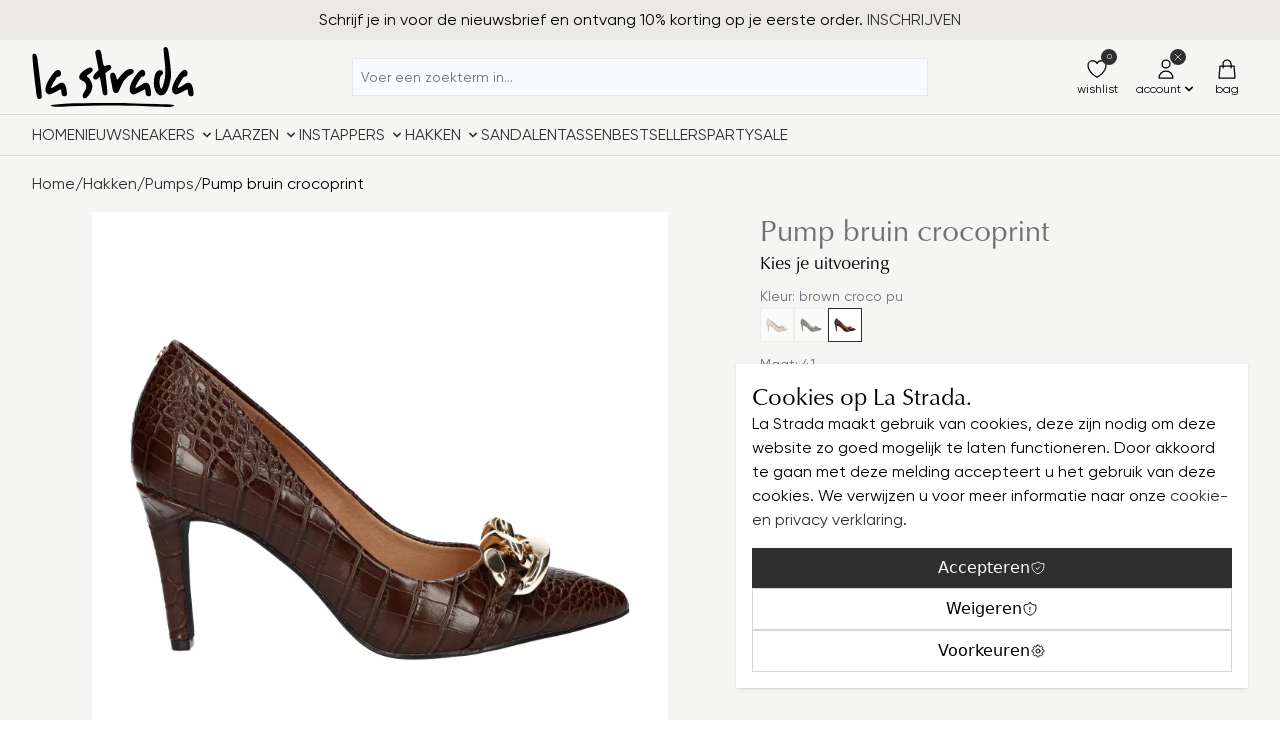

--- FILE ---
content_type: text/html; charset=UTF-8
request_url: https://lastradashoes.nl/pump-bruin-crocoprint-2103243-1520-0041
body_size: 77465
content:
<!DOCTYPE html><html lang="nl-NL"><head><script> window.dataLayer = window.dataLayer || []; (function(w,d,s,l,i){w[l]=w[l]||[];w[l].push({'gtm.start': new Date().getTime(),event:'gtm.js'});var f=d.getElementsByTagName(s)[0], j=d.createElement(s),dl=l!='dataLayer'?'&l='+l:'';j.async=true;j.src='https://jul.lastradashoes.nl/gtm.js?id='+i+dl+ '&gtm_auth=uUZBJWrbR2hTI5daumzIwg&gtm_preview=env-1&gtm_cookies_win=x';f.parentNode.insertBefore(j,f); })(window,document,'script','dataLayer','GTM-KDGJ6LR'); </script><meta charset="utf-8"><meta name="viewport" content="width=device-width, initial-scale=1, shrink-to-fit=no"><meta name="author" content=""/><meta name="robots" content="index,follow"/><meta name="revisit-after" content="15 days"/><meta name="keywords" content=""/><meta name="description" content="Deze supermooie, elegante pump heeft een puntige neus en is aan de buitenkant helemaal afgewerkt met croco. Op de schoen zit een mooi schakelelement. Het slank…"/><link rel="icon" sizes="192x192" href="https://cdn.lastradashoes.nl/bundles/lastrada/build/images/favicon-300x300.jpg?1698241281"><link rel="shortcut icon" href="https://cdn.lastradashoes.nl/bundles/lastrada/build/images/favicon-300x300.jpg?1698241281"><link rel="apple-touch-icon" sizes="180x180" href="https://cdn.lastradashoes.nl/bundles/lastrada/build/images/favicon-300x300.jpg?1698241281"><title>Pump bruin crocoprint | brown croco pu | 41 | 2103243-1520-0041</title><link rel="stylesheet" href="https://cdn.lastradashoes.nl/bundles/storefront/build/main.3232738e.css?1700468797"><link rel="stylesheet" href="https://cdn.lastradashoes.nl/bundles/lastrada/build/main.1a75cbcd.css?1719823085"></head><body data-controller="body modal" data-body-scroll-class="overflow-hidden" data-modal-modal-class="hidden" data-action="click->body#click modal:open->body#disableScroll modal:close->body#enableScroll" class="relative flex flex-col h-screen"><noscript><iframe src="https://jul.lastradashoes.nl/ns.html?id=GTM-KDGJ6LR&gtm_auth=uUZBJWrbR2hTI5daumzIwg&gtm_preview=env-1&gtm_cookies_win=x" height="0" width="0" style="display:none;visibility:hidden"></iframe></noscript><div data-modal-target="modal" class="fixed inset-0 flex items-center justify-center h-full z-50 hidden"><dialog class="relative block md:max-w-[24rem] lg:max-w-[32rem] min-h-[16rem] min-w-[16rem] p-2 m-2 md:m-auto rounded-theme z-20"><button data-action="modal#close" class="absolute top-1 right-1 rounded-theme p-2 cursor-pointer hover:no-underline text-gray-400 hover:bg-gray-100 hover:text-gray-500"><svg class="w-6 h-6" xmlns="http://www.w3.org/2000/svg" fill="none" viewBox="0 0 24 24" stroke="currentColor"><path stroke-linecap="round" stroke-linejoin="round" stroke-width="1.25" d="M6 18L18 6M6 6l12 12" /></svg></button><div data-modal-target="content"><div class="flex items-center justify-center min-h-[15rem]"><div class="inline-block p-2 rounded-full bg-primary"><svg class="w-6 h-6 animate-spin text-white" xmlns="http://www.w3.org/2000/svg" fill="none" viewBox="0 0 24 24"><circle class="opacity-25" cx="12" cy="12" r="10" stroke="currentColor" stroke-width="4"/><path class="opacity-75" fill="currentColor" d="M4 12a8 8 0 018-8V0C5.373 0 0 5.373 0 12h4zm2 5.291A7.962 7.962 0 014 12H0c0 3.042 1.135 5.824 3 7.938l3-2.647z"/></svg></div></div></div></dialog><div data-action="click->modal#close" class="fixed inset-0 w-full h-full bg-black opacity-25"></div></div><div class="bg-flash"><div class="py-2 w-full max-w-7xl mx-auto px-2 sm:px-4 lg:px-8"><div class="flex items-center gap-2 justify-center"><span>Schrijf je in voor de nieuwsbrief en ontvang 10% korting op je eerste order. <a target="_blank" href="https://lastradashoes.activehosted.com/f/1" rel="noreferrer noopener">INSCHRIJVEN</a></span></div></div></div><header data-controller="main-navigation" data-action="mouseenter->main-navigation#close main:mouseenter@window->main-navigation#close" class="relative bg-header"><div data-controller="mobile-menu-dropdown" data-mobile-menu-dropdown-icon-class="hidden" class="grid grid-cols-5 gap-x-2 w-full max-w-7xl mx-auto px-2 sm:px-4 lg:px-8"><div class="flex items-center col-span-2 md:col-span-1"><a href="/" title="Naar de startpagina"><picture><img src="https://cdn.lastradashoes.nl/bundles/lastrada/build/images/logo.svg?1698241281" alt="Naar de startpagina" class="rounded-none" width="162" height="60" /></picture></a></div><div class="relative row-start-2 lg:row-start-1 col-span-5 lg:col-span-3 col-start-1 lg:col-start-2 flex items-center justify-center border-y lg:border-0 border-gray-200 bg-gray-100 lg:bg-transparent -mx-2 sm:-mx-4 lg:m-0"><div data-controller="search" data-search-suggest-url-value="&#x2F;suggest" data-search-search-url-value="&#x2F;search" data-search-input-class="border-primary&#x20;outline-none&#x20;ring-2&#x20;ring-primary&#x20;ring-opacity-20&#x20;rounded-b-none&#x20;drop-shadow-xl" data-search-typeahead-class="flex" data-search-target="search" class="relative w-full lg:max-w-xl m-1 lg:m-0"><form action="/search" autocomplete="off"><input data-search-target="input" data-action="focus->search#updateSuggestDropdown blur->search#blur keyup->search#updateSuggestDropdown" class="w-full border border-gray-200 bg-gray-50 rounded-theme p-2 text-sm font-form focus:border-primary focus:outline-none focus:ring-2 focus:ring-primary focus:ring-opacity-20" name="search" placeholder="Voer een zoekterm in..." type="search"><div class="absolute inset-y-0 right-0 flex items-center"><button data-action="search#resetSuggestDropdown" data-search-target="buttonClear" class="px-4 h-full bg-primary lg:bg-transparent hover:bg-primary-lighter lg:hover:bg-transparent" type="button" hidden ><svg xmlns="http://www.w3.org/2000/svg" class="text-white lg:text-gray-400 lg:hover:text-primary w-6 h-6" viewBox="0 0 20 20" fill="currentColor"><path fill-rule="evenodd" d="M10 18a8 8 0 100-16 8 8 0 000 16zM8.707 7.293a1 1 0 00-1.414 1.414L8.586 10l-1.293 1.293a1 1 0 101.414 1.414L10 11.414l1.293 1.293a1 1 0 001.414-1.414L11.414 10l1.293-1.293a1 1 0 00-1.414-1.414L10 8.586 8.707 7.293z" clip-rule="evenodd" /></svg></button><button data-search-target="buttonSubmit" type="submit" class="px-4 h-full bg-primary lg:bg-transparent hover:bg-primary-lighter lg:hover:bg-transparent rounded-r-theme lg:rounded-none" hidden ><svg class="text-white lg:text-gray-400 lg:hover:text-primary w-6 h-6" xmlns="http://www.w3.org/2000/svg" viewBox="0 0 20 20" fill="currentColor"><path fill-rule="evenodd" d="M8 4a4 4 0 100 8 4 4 0 000-8zM2 8a6 6 0 1110.89 3.476l4.817 4.817a1 1 0 01-1.414 1.414l-4.816-4.816A6 6 0 012 8z" clip-rule="evenodd" /></svg></button></div></form><div data-search-target="suggestDropdown" class="absolute inset-x-0 top-full bg-white border border-t-0 border-primary rounded-b-theme ring-2 ring-primary ring-opacity-20 drop-shadow-xl z-40" hidden ><a data-search-target="typeahead" href="/search" class="gap-2 py-4 px-6 text-sm hover:bg-default-background flex" hidden ><svg class="text-gray-400 transform rotate-180 w-6 h-6" xmlns="http://www.w3.org/2000/svg" fill="none" viewBox="0 0 24 24" stroke="currentColor"><path stroke-linecap="round" stroke-linejoin="round" stroke-width="1.25" d="M3 10h10a8 8 0 018 8v2M3 10l6 6m-6-6l6-6" /></svg><span>Zoek naar <span data-search-target="typeaheadValue"></span></span></a><ul data-search-target="suggestResults" class="list-none m-0"></ul></div></div><nav data-mobile-menu-dropdown-target="dropdown" data-action="body:click@window->mobile-menu-dropdown#close" class="absolute lg:hidden inset-x-0 top-0 bg-white shadow-lg z-50" hidden ><menu class="my-2 space-y-4 w-full max-w-7xl mx-auto px-2 sm:px-4 lg:px-8"><li><a href="https://lastradashoes.nl/nieuw/" class="flex-1 text-gray-900 hover:underline "> Nieuw </a></li><li><div data-controller="mobile-menu-submenu" data-mobile-menu-submenu-icon-class="-rotate-90" data-action="mobile-menu-submenu:toggle@window->mobile-menu-submenu#close"><div class="flex justify-between gap-4"><a href="https://lastradashoes.nl/sneakers/" class="flex-1 text-gray-900 hover:underline">Sneakers</a><button data-action="mobile-menu-submenu#toggle" type="button" class="text-sm rounded-theme cursor-pointer hover:no-underline justify-end flex-1 text-gray-400 hover:bg-gray-100 hover:text-gray-500 inline-flex items-center"><span>submenu</span><svg class="ml-2 transition duration-200 -rotate-90 w-4 h-4" data-mobile-menu-submenu-target="icon" xmlns="http://www.w3.org/2000/svg" viewBox="0 0 20 20" fill="currentColor" aria-hidden="true"><path fill-rule="evenodd" d="M5.293 7.293a1 1 0 011.414 0L10 10.586l3.293-3.293a1 1 0 111.414 1.414l-4 4a1 1 0 01-1.414 0l-4-4a1 1 0 010-1.414z" clip-rule="evenodd" /></svg></button></div><ul data-mobile-menu-submenu-target="submenu" class="list-none space-y-2 border-l-2 border-primary pl-2 my-2" hidden><li><a href="https://lastradashoes.nl/sneakers/" class="flex-1 text-gray-900 hover:underline "> Alle sneakers </a></li><li><a href="https://lastradashoes.nl/sneakers/instap-sneakers/" class="flex-1 text-gray-900 hover:underline flex items-center"> Instap sneakers </a></li></ul></div></li><li><div data-controller="mobile-menu-submenu" data-mobile-menu-submenu-icon-class="-rotate-90" data-action="mobile-menu-submenu:toggle@window->mobile-menu-submenu#close"><div class="flex justify-between gap-4"><a href="https://lastradashoes.nl/laarzen/" class="flex-1 text-gray-900 hover:underline">Laarzen</a><button data-action="mobile-menu-submenu#toggle" type="button" class="text-sm rounded-theme cursor-pointer hover:no-underline justify-end flex-1 text-gray-400 hover:bg-gray-100 hover:text-gray-500 inline-flex items-center"><span>submenu</span><svg class="ml-2 transition duration-200 -rotate-90 w-4 h-4" data-mobile-menu-submenu-target="icon" xmlns="http://www.w3.org/2000/svg" viewBox="0 0 20 20" fill="currentColor" aria-hidden="true"><path fill-rule="evenodd" d="M5.293 7.293a1 1 0 011.414 0L10 10.586l3.293-3.293a1 1 0 111.414 1.414l-4 4a1 1 0 01-1.414 0l-4-4a1 1 0 010-1.414z" clip-rule="evenodd" /></svg></button></div><ul data-mobile-menu-submenu-target="submenu" class="list-none space-y-2 border-l-2 border-primary pl-2 my-2" hidden><li><a href="https://lastradashoes.nl/laarzen/" class="flex-1 text-gray-900 hover:underline "> Alle boots </a></li><li><a href="https://lastradashoes.nl/laarzen/enkellaarsjes/" class="flex-1 text-gray-900 hover:underline flex items-center"> Enkellaarsjes </a></li><li><a href="https://lastradashoes.nl/laarzen/western-boots/" class="flex-1 text-gray-900 hover:underline flex items-center"> Western Boots </a></li><li><a href="https://lastradashoes.nl/laarzen/veterboots/" class="flex-1 text-gray-900 hover:underline "> Veterboots </a></li><li><a href="https://lastradashoes.nl/laarzen/chelsea-boots/" class="flex-1 text-gray-900 hover:underline "> Chelsea Boots </a></li><li><a href="https://lastradashoes.nl/laarzen/snowboots/" class="flex-1 text-gray-900 hover:underline "> Snowboots </a></li><li><a href="https://lastradashoes.nl/laarzen/halfhoge-laarzen/" class="flex-1 text-gray-900 hover:underline "> Halfhoge laarzen </a></li><li><a href="https://lastradashoes.nl/laarzen/hoge-laarzen/" class="flex-1 text-gray-900 hover:underline "> Hoge laarzen </a></li><li><a href="https://lastradashoes.nl/laarzen/overknee-laarzen/" class="flex-1 text-gray-900 hover:underline "> Overknee laarzen </a></li></ul></div></li><li><div data-controller="mobile-menu-submenu" data-mobile-menu-submenu-icon-class="-rotate-90" data-action="mobile-menu-submenu:toggle@window->mobile-menu-submenu#close"><div class="flex justify-between gap-4"><a href="https://lastradashoes.nl/instappers/" class="flex-1 text-gray-900 hover:underline">Instappers</a><button data-action="mobile-menu-submenu#toggle" type="button" class="text-sm rounded-theme cursor-pointer hover:no-underline justify-end flex-1 text-gray-400 hover:bg-gray-100 hover:text-gray-500 inline-flex items-center"><span>submenu</span><svg class="ml-2 transition duration-200 -rotate-90 w-4 h-4" data-mobile-menu-submenu-target="icon" xmlns="http://www.w3.org/2000/svg" viewBox="0 0 20 20" fill="currentColor" aria-hidden="true"><path fill-rule="evenodd" d="M5.293 7.293a1 1 0 011.414 0L10 10.586l3.293-3.293a1 1 0 111.414 1.414l-4 4a1 1 0 01-1.414 0l-4-4a1 1 0 010-1.414z" clip-rule="evenodd" /></svg></button></div><ul data-mobile-menu-submenu-target="submenu" class="list-none space-y-2 border-l-2 border-primary pl-2 my-2" hidden><li><a href="https://lastradashoes.nl/instappers/loafers/" class="flex-1 text-gray-900 hover:underline "> Loafers </a></li><li><a href="https://lastradashoes.nl/instappers/bootschoenen-mocassins/" class="flex-1 text-gray-900 hover:underline flex items-center"> Bootschoenen / Mocassins </a></li><li><a href="https://lastradashoes.nl/instappers/ballerinas/" class="flex-1 text-gray-900 hover:underline "> Ballerinas </a></li><li><a href="https://lastradashoes.nl/instappers/espadrilles/" class="flex-1 text-gray-900 hover:underline "> Espadrilles </a></li></ul></div></li><li><div data-controller="mobile-menu-submenu" data-mobile-menu-submenu-icon-class="-rotate-90" data-action="mobile-menu-submenu:toggle@window->mobile-menu-submenu#close"><div class="flex justify-between gap-4"><a href="https://lastradashoes.nl/hakken/" class="flex-1 text-gray-900 hover:underline">Hakken</a><button data-action="mobile-menu-submenu#toggle" type="button" class="text-sm rounded-theme cursor-pointer hover:no-underline justify-end flex-1 text-gray-400 hover:bg-gray-100 hover:text-gray-500 inline-flex items-center"><span>submenu</span><svg class="ml-2 transition duration-200 -rotate-90 w-4 h-4" data-mobile-menu-submenu-target="icon" xmlns="http://www.w3.org/2000/svg" viewBox="0 0 20 20" fill="currentColor" aria-hidden="true"><path fill-rule="evenodd" d="M5.293 7.293a1 1 0 011.414 0L10 10.586l3.293-3.293a1 1 0 111.414 1.414l-4 4a1 1 0 01-1.414 0l-4-4a1 1 0 010-1.414z" clip-rule="evenodd" /></svg></button></div><ul data-mobile-menu-submenu-target="submenu" class="list-none space-y-2 border-l-2 border-primary pl-2 my-2" hidden><li><a href="https://lastradashoes.nl/hakken/" class="flex-1 text-gray-900 hover:underline "> Alle hakken </a></li><li><a href="https://lastradashoes.nl/hakken/sleehakken/" class="flex-1 text-gray-900 hover:underline "> sleehakken </a></li><li><a href="https://lastradashoes.nl/hakken/blokhakken/" class="flex-1 text-gray-900 hover:underline "> blokhakken </a></li><li><a href="https://lastradashoes.nl/hakken/slingbacks/" class="flex-1 text-gray-900 hover:underline flex items-center"> Slingbacks </a></li><li><a href="https://lastradashoes.nl/hakken/pumps/" class="flex-1 text-gray-900 hover:underline flex items-center"> Pumps </a></li></ul></div></li><li><a href="https://lastradashoes.nl/sandalen/" class="flex-1 text-gray-900 hover:underline "> Sandalen </a></li><li><a href="https://lastradashoes.nl/tassen/" class="flex-1 text-gray-900 hover:underline "> Tassen </a></li><li><a href="https://lastradashoes.nl/bestsellers/" class="flex-1 text-gray-900 hover:underline "> Bestsellers </a></li><li><a href="https://lastradashoes.nl/party/" class="flex-1 text-gray-900 hover:underline flex items-center"> PARTY </a></li><li><a href="https://lastradashoes.nl/sale/" class="flex-1 text-gray-900 hover:underline "> SALE </a></li></menu></nav></div><div class="col-start-5 flex items-center justify-end gap-0.5 lg:gap-1 my-2"><a data-controller="wishlist" data-wishlist-customer-value="false" data-action="wishlist-toggle-button:toggle@window->wishlist#toggle wishlist-remove:remove@window->wishlist#toggle listing:listingUpdateFinished@window->wishlist#listingUpdateFinished wishlist:update@window->wishlist#updateCount" href="/wishlist" class="inline-flex flex-col items-center border border-transparent rounded-theme p-1 lg:p-2 hover:no-underline text-black"><span class="relative"><svg class="w-6 h-6" xmlns="http://www.w3.org/2000/svg" fill="none" viewBox="0 0 24 24" stroke-width="1.25" stroke="currentColor"><path stroke-linecap="round" stroke-linejoin="round" d="M21 8.25c0-2.485-2.099-4.5-4.688-4.5-1.935 0-3.597 1.126-4.312 2.733-.715-1.607-2.377-2.733-4.313-2.733C5.1 3.75 3 5.765 3 8.25c0 7.22 9 12 9 12s9-4.78 9-12z" /></svg><span data-wishlist-target="count" hidden class="absolute -top-2 -right-2 p-0.5 rounded-full bg-primary text-white leading-3 text-center w-4 h-4 text-[0.5rem]"></span></span><span class="text-xs">wishlist</span></a><a href="/account/login" class="inline-flex flex-col items-center hover:no-underline p-1 lg:p-2 md:hidden border border-transparent text-black"><span class="relative"><svg class="w-6 h-6" xmlns="http://www.w3.org/2000/svg" fill="none" viewBox="0 0 24 24" stroke="currentColor"><path stroke-linecap="round" stroke-linejoin="round" stroke-width="1.25" d="M16 7a4 4 0 11-8 0 4 4 0 018 0zM12 14a7 7 0 00-7 7h14a7 7 0 00-7-7z" /></svg><svg class="absolute -top-2 -right-2 p-0.5 rounded-full bg-primary text-white w-4 h-4" xmlns="http://www.w3.org/2000/svg" fill="none" viewBox="0 0 24 24" stroke="currentColor"><path stroke-linecap="round" stroke-linejoin="round" stroke-width="1.25" d="M6 18L18 6M6 6l12 12" /></svg></span><span class="text-xs">account</span></a><div data-controller="account-dropdown" data-account-dropdown-button-class="bg-white&#x20;hover&#x3A;bg-white&#x20;&#x21;border-gray-200&#x20;rounded-b-none&#x20;after&#x3A;absolute&#x20;after&#x3A;w-full&#x20;after&#x3A;bg-white&#x20;after&#x3A;border-r&#x20;after&#x3A;border-gray-200&#x20;after&#x3A;z-40&#x20;after&#x3A;bottom-&#x5B;-1px&#x5D;&#x20;after&#x3A;h-&#x5B;2px&#x5D;" data-account-dropdown-icon-class="rotate-180" data-action="body:click@window->account-dropdown#close" class="hidden md:block relative"><button data-action="account-dropdown#toggle" data-account-dropdown-target="button" type="button" class="inline-flex flex-col items-center border border-transparent rounded-theme p-1 lg:p-2"><span class="relative"><svg class="w-6 h-6" xmlns="http://www.w3.org/2000/svg" fill="none" viewBox="0 0 24 24" stroke="currentColor"><path stroke-linecap="round" stroke-linejoin="round" stroke-width="1.25" d="M16 7a4 4 0 11-8 0 4 4 0 018 0zM12 14a7 7 0 00-7 7h14a7 7 0 00-7-7z" /></svg><svg class="absolute -top-2 -right-2 p-0.5 rounded-full bg-primary text-white w-4 h-4" xmlns="http://www.w3.org/2000/svg" fill="none" viewBox="0 0 24 24" stroke="currentColor"><path stroke-linecap="round" stroke-linejoin="round" stroke-width="1.25" d="M6 18L18 6M6 6l12 12" /></svg></span><span class="flex justify-center"><span class="text-xs">account</span><svg class="transform w-4 h-4" data-account-dropdown-target="icon" xmlns="http://www.w3.org/2000/svg" viewBox="0 0 20 20" fill="currentColor" aria-hidden="true"><path fill-rule="evenodd" d="M5.293 7.293a1 1 0 011.414 0L10 10.586l3.293-3.293a1 1 0 111.414 1.414l-4 4a1 1 0 01-1.414 0l-4-4a1 1 0 010-1.414z" clip-rule="evenodd" /></svg></span></button><div data-account-dropdown-target="dropdown" class="absolute right-0 z-30 bg-white rounded-tl-theme rounded-b-theme border border-gray-200 shadow-lg p-4" hidden ><div class="min-w-[32rem]"><span class="block text-3xl font-heading text-secondary mb-2">Inloggen</span><p>Inloggen met uw e-mailadres en wachtwoord.</p><form data-controller="form" data-action="form#submit" action="/account/login" method="post" novalidate ><input type="hidden" name="redirectTo" value="frontend.account.home.page"><input type="hidden" name="redirectParameters" value=""><input type="hidden" name="errorRoute" value="frontend.detail.page"><div data-controller="input-group" data-input-group-name-value="email" data-input-group-input-group-class="hidden" data-input-group-error-class="border-red-400&#x20;focus&#x3A;ring-red-400&#x20;focus&#x3A;border-red-400" data-form-target="controller" class="flex flex-col mb-4"><label class="text-xs mb-1">Uw e-mailadres</label><input type="email" data-input-group-target="input" data-action="input-group#change" name="email" placeholder="Voer een e-mailadres in..." value="" required="required" autocomplete="username" class="w-full border border-gray-200 bg-gray-50 rounded-theme p-2 text-sm font-form focus:border-primary focus:outline-none focus:ring-2 focus:ring-primary focus:ring-opacity-20"><small data-input-group-target="error" class="text-red-400 text-xs mt-1" hidden >Er is geen geldig e-mailadres ingevuld. Controleer of het e-mailadres een @ en een punt bevat. En of er geen spaties in staan.</small></div><div data-controller="input-group" data-input-group-name-value="password" data-input-group-input-group-class="hidden" data-input-group-error-class="border-red-400&#x20;focus&#x3A;ring-red-400&#x20;focus&#x3A;border-red-400" data-form-target="controller" class="flex flex-col mb-4"><div class="flex justify-between"><label class="text-xs mb-1">Uw wachtwoord</label><a class="text-xs mb-1" href="https://lastradashoes.nl/account/recover" tabindex="-1">Ik ben mijn wachtwoord vergeten.</a></div><input type="password" data-input-group-target="input" data-action="input-group#change" name="password" placeholder="Wachtwoord invoeren ..." minlength="8" required="required" autocomplete="current-password" class="w-full border border-gray-200 bg-gray-50 rounded-theme p-2 text-sm font-form focus:border-primary focus:outline-none focus:ring-2 focus:ring-primary focus:ring-opacity-20"><small data-input-group-target="error" class="text-red-400 text-xs mt-1" hidden >Het wachtwoord is niet geldig. Controleer of deze mininaal 8 karakters bevat.</small></div><button data-controller="submit-button" data-submit-button-button-class="cursor-not-allowed&#x20;opacity-75" data-submit-button-icon-class="hidden" data-form-target="controller" class="inline-flex items-center justify-center gap-2 rounded-theme text-white bg-primary hover:bg-primary-lighter p-2 mb-4 w-full "><span>Aanmelden</span><svg class="w-6 h-6" data-submit-button-target="icon" xmlns="http://www.w3.org/2000/svg" fill="none" viewBox="0 0 24 24" stroke="currentColor" stroke-width="1.25"><path stroke-linecap="round" stroke-linejoin="round" d="M17 8l4 4m0 0l-4 4m4-4H3" /></svg><svg class="hidden w-5 h-5 animate-spin text-white" data-submit-button-target="loader" xmlns="http://www.w3.org/2000/svg" fill="none" viewBox="0 0 24 24"><circle class="opacity-25" cx="12" cy="12" r="10" stroke="currentColor" stroke-width="4"/><path class="opacity-75" fill="currentColor" d="M4 12a8 8 0 018-8V0C5.373 0 0 5.373 0 12h4zm2 5.291A7.962 7.962 0 014 12H0c0 3.042 1.135 5.824 3 7.938l3-2.647z"/></svg></button><span class="text-sm"> of <a class="text-link hover:underline font-link cursor-pointer" href="/account/register">Aanmelden</a></span></form></div></div></div><a href="/checkout/cart" class="inline-flex flex-col items-center hover:no-underline p-1 lg:p-2 md:hidden border border-transparent text-black"><span class="relative"><svg class="w-6 h-6" xmlns="http://www.w3.org/2000/svg" fill="none" viewBox="0 0 24 24" stroke="currentColor" stroke-width="1.25"><path stroke-linecap="round" stroke-linejoin="round" d="M16 11V7a4 4 0 00-8 0v4M5 9h14l1 12H4L5 9z" /></svg></span><span class="text-xs">bag</span></a><div data-controller="shopping-cart-dropdown" data-shopping-cart-dropdown-button-class="bg-white&#x20;hover&#x3A;bg-white&#x20;&#x21;border-gray-200&#x20;rounded-b-none&#x20;after&#x3A;absolute&#x20;after&#x3A;w-full&#x20;after&#x3A;bg-white&#x20;after&#x3A;border-r&#x20;after&#x3A;border-gray-200&#x20;after&#x3A;z-40&#x20;after&#x3A;bottom-&#x5B;-1px&#x5D;&#x20;after&#x3A;h-&#x5B;2px&#x5D;" data-action="body:click@window->shopping-cart-dropdown#close" class="hidden md:block relative"><button data-action="shopping-cart-dropdown#toggle" data-shopping-cart-dropdown-target="button" class="inline-flex flex-col items-center border border-transparent rounded-theme p-1 lg:p-2"><span class="relative"><svg class="w-6 h-6" xmlns="http://www.w3.org/2000/svg" fill="none" viewBox="0 0 24 24" stroke="currentColor" stroke-width="1.25"><path stroke-linecap="round" stroke-linejoin="round" d="M16 11V7a4 4 0 00-8 0v4M5 9h14l1 12H4L5 9z" /></svg></span><span class="text-xs">bag</span></button><div data-shopping-cart-dropdown-target="dropdown" hidden class="absolute right-0 z-30 bg-white rounded-tl-theme rounded-b-theme border border-gray-200 shadow-lg p-4"><div class=""><a href="/checkout/cart" class="text-3xl font-heading text-secondary mb-2 block whitespace-nowrap">Winkelmandje</a><p>Uw winkelwagen is leeg.</p></div></div></div><button data-action="mobile-menu-dropdown#toggle" data-mobile-menu-dropdown-target="button" class="inline-flex flex-col items-center lg:hidden rounded-theme p-1 lg:p-2 cursor-pointer hover:no-underline" type="button" aria-controls="mobile-menu" aria-expanded="false"><svg class="w-6 h-6" data-mobile-menu-dropdown-target="menuIcon" xmlns="http://www.w3.org/2000/svg" fill="none" viewBox="0 0 24 24" stroke="currentColor"><path stroke-linecap="round" stroke-linejoin="round" stroke-width="1.25" d="M4 6h16M4 12h16M4 18h16"/></svg><svg class="w-6 h-6 hidden" data-mobile-menu-dropdown-target="closeIcon" xmlns="http://www.w3.org/2000/svg" fill="none" viewBox="0 0 24 24" stroke="currentColor"><path stroke-linecap="round" stroke-linejoin="round" stroke-width="1.25" d="M6 18L18 6M6 6l12 12" /></svg><span class="text-xs">menu</span></button></div></div><nav class="hidden lg:block border-y border-default-border"><menu class="flex flex-wrap gap-x-4 gap-y-2 py-2 w-full max-w-7xl mx-auto px-2 sm:px-4 lg:px-8"><li><a class="inline-flex items-center uppercase" href="/" title="Home">Home</a></li><li><a data-action="mouseenter->main-navigation#open" data-main-navigation-target-param="01922e1aa6c978baa5dc4dcc586de60d" href="https://lastradashoes.nl/nieuw/" class="inline-flex items-center uppercase"><span>Nieuw</span></a></li><li><a data-action="mouseenter->main-navigation#open" data-main-navigation-target-param="dc16a4d07141424b8f0f2771409ec604" href="https://lastradashoes.nl/sneakers/" class="inline-flex items-center uppercase"><span>Sneakers</span><svg class="ml-1 w-4 h-4" xmlns="http://www.w3.org/2000/svg" viewBox="0 0 20 20" fill="currentColor" aria-hidden="true"><path fill-rule="evenodd" d="M5.293 7.293a1 1 0 011.414 0L10 10.586l3.293-3.293a1 1 0 111.414 1.414l-4 4a1 1 0 01-1.414 0l-4-4a1 1 0 010-1.414z" clip-rule="evenodd" /></svg></a></li><li><a data-action="mouseenter->main-navigation#open" data-main-navigation-target-param="e781e55e87904ba6b859380a7c426108" href="https://lastradashoes.nl/laarzen/" class="inline-flex items-center uppercase"><span>Laarzen</span><svg class="ml-1 w-4 h-4" xmlns="http://www.w3.org/2000/svg" viewBox="0 0 20 20" fill="currentColor" aria-hidden="true"><path fill-rule="evenodd" d="M5.293 7.293a1 1 0 011.414 0L10 10.586l3.293-3.293a1 1 0 111.414 1.414l-4 4a1 1 0 01-1.414 0l-4-4a1 1 0 010-1.414z" clip-rule="evenodd" /></svg></a></li><li><a data-action="mouseenter->main-navigation#open" data-main-navigation-target-param="92ca27817a7c4ef996d96fe30289eb72" href="https://lastradashoes.nl/instappers/" class="inline-flex items-center uppercase"><span>Instappers</span><svg class="ml-1 w-4 h-4" xmlns="http://www.w3.org/2000/svg" viewBox="0 0 20 20" fill="currentColor" aria-hidden="true"><path fill-rule="evenodd" d="M5.293 7.293a1 1 0 011.414 0L10 10.586l3.293-3.293a1 1 0 111.414 1.414l-4 4a1 1 0 01-1.414 0l-4-4a1 1 0 010-1.414z" clip-rule="evenodd" /></svg></a></li><li><a data-action="mouseenter->main-navigation#open" data-main-navigation-target-param="48226a5d0be84eb3afe58362288bc246" href="https://lastradashoes.nl/hakken/" class="inline-flex items-center uppercase"><span>Hakken</span><svg class="ml-1 w-4 h-4" xmlns="http://www.w3.org/2000/svg" viewBox="0 0 20 20" fill="currentColor" aria-hidden="true"><path fill-rule="evenodd" d="M5.293 7.293a1 1 0 011.414 0L10 10.586l3.293-3.293a1 1 0 111.414 1.414l-4 4a1 1 0 01-1.414 0l-4-4a1 1 0 010-1.414z" clip-rule="evenodd" /></svg></a></li><li><a data-action="mouseenter->main-navigation#open" data-main-navigation-target-param="f49431fbf05845b2a23d4a06f7efbe8b" href="https://lastradashoes.nl/sandalen/" class="inline-flex items-center uppercase"><span>Sandalen</span></a></li><li><a data-action="mouseenter->main-navigation#open" data-main-navigation-target-param="b57230473a3a45f48ff661ee8da59009" href="https://lastradashoes.nl/tassen/" class="inline-flex items-center uppercase"><span>Tassen</span></a></li><li><a data-action="mouseenter->main-navigation#open" data-main-navigation-target-param="01921ee2b6e17690b6816627db2f93b4" href="https://lastradashoes.nl/bestsellers/" class="inline-flex items-center uppercase"><span>Bestsellers</span></a></li><li><a data-action="mouseenter->main-navigation#open" data-main-navigation-target-param="915656ec6d98457c88b595518a68f70c" href="https://lastradashoes.nl/party/" class="inline-flex items-center uppercase"><span>PARTY</span></a></li><li><a data-action="mouseenter->main-navigation#open" data-main-navigation-target-param="8acbbcb95b0442deb3f5f5fc818c7cf5" href="https://lastradashoes.nl/sale/" class="inline-flex items-center uppercase"><span>SALE</span></a></li></menu></nav><div data-main-navigation-target="dropdown" data-id="dc16a4d07141424b8f0f2771409ec604" class="absolute inset-x-0 transform bg-white shadow-lg z-20" hidden ><div class="w-full max-w-7xl mx-auto px-2 sm:px-4 lg:px-8 grid grid-cols-2 gap-x-16 py-2"><div><a href="https://lastradashoes.nl/sneakers/" class="heading--second">Sneakers</a><hr><menu class="grid grid-cols-2 gap-2"><li><a href="https://lastradashoes.nl/sneakers/">Alle sneakers</a></li><li><a href="https://lastradashoes.nl/sneakers/instap-sneakers/">Instap sneakers</a></li></menu></div><div class="grid gap-x-2 grid-cols-1"><a href="https://lastradashoes.nl/sneakers/instap-sneakers/" class="relative" style="min-height: 16rem;"><picture><source type="image/webp" srcset="https://cdn.lastradashoes.nl/thumbnail/47/6d/dc/1760686990/Lage sneakers en loafers formaat webshop (1)_400x400.webp 400w, https://cdn.lastradashoes.nl/thumbnail/47/6d/dc/1760686990/Lage sneakers en loafers formaat webshop (1)_800x800.webp 800w, https://cdn.lastradashoes.nl/thumbnail/47/6d/dc/1760686990/Lage sneakers en loafers formaat webshop (1)_1920x1920.webp 1920w" sizes="(max-width: 400px) 400w, (max-width: 800px) 800w, (max-width: 1920px) 1920w" /><source type="image/png" srcset="https://cdn.lastradashoes.nl/thumbnail/47/6d/dc/1760686990/Lage sneakers en loafers formaat webshop (1)_400x400.png 400w, https://cdn.lastradashoes.nl/thumbnail/47/6d/dc/1760686990/Lage sneakers en loafers formaat webshop (1)_800x800.png 800w, https://cdn.lastradashoes.nl/thumbnail/47/6d/dc/1760686990/Lage sneakers en loafers formaat webshop (1)_1920x1920.png 1920w" sizes="(max-width: 400px) 400w, (max-width: 800px) 800w, (max-width: 1920px) 1920w" /><img src="https://cdn.lastradashoes.nl/thumbnail/47/6d/dc/1760686990/Lage sneakers en loafers formaat webshop (1)_1920x1920.png" style="object-fit: cover;" class="absolute inset-0 object-cover" width="1920" height="1920" alt="Lage sneakers en loafers formaat webshop (1)" title="Lage sneakers en loafers formaat webshop (1)" /></picture><div class="relative flex flex-col justify-end h-full p-2 z-30"><p class="heading--second text-white text-shadow text-underline--white text-center">INSTAP SNEAKERS</p></div></a></div></div></div><div data-main-navigation-target="dropdown" data-id="e781e55e87904ba6b859380a7c426108" class="absolute inset-x-0 transform bg-white shadow-lg z-20" hidden ><div class="w-full max-w-7xl mx-auto px-2 sm:px-4 lg:px-8 grid grid-cols-2 gap-x-16 py-2"><div><a href="https://lastradashoes.nl/laarzen/" class="heading--second">Laarzen</a><hr><menu class="grid grid-cols-2 gap-2"><li><a href="https://lastradashoes.nl/laarzen/">Alle boots</a></li><li><a href="https://lastradashoes.nl/laarzen/enkellaarsjes/">Enkellaarsjes</a></li><li><a href="https://lastradashoes.nl/laarzen/western-boots/">Western boots</a></li><li><a href="https://lastradashoes.nl/laarzen/veterboots/">Veterboots</a></li><li><a href="https://lastradashoes.nl/laarzen/chelsea-boots/">Chelsea boots</a></li><li><a href="https://lastradashoes.nl/laarzen/snowboots/">Snowboots</a></li><li><a href="https://lastradashoes.nl/laarzen/halfhoge-laarzen/">Halfhoge laarzen</a></li><li><a href="https://lastradashoes.nl/laarzen/hoge-laarzen/">Hoge laarzen</a></li><li><a href="https://lastradashoes.nl/laarzen/overknee-laarzen/">Overknee laarzen</a></li></menu></div><div class="grid gap-x-2 grid-cols-2"><a href="https://lastradashoes.nl/laarzen/enkellaarsjes/" class="relative" style="min-height: 16rem;"><picture><source type="image/webp" srcset="https://cdn.lastradashoes.nl/thumbnail/7f/32/ff/1760687098/Laarzen x2 webshop bovenin (2)_400x400.webp 400w, https://cdn.lastradashoes.nl/thumbnail/7f/32/ff/1760687098/Laarzen x2 webshop bovenin (2)_800x800.webp 800w, https://cdn.lastradashoes.nl/thumbnail/7f/32/ff/1760687098/Laarzen x2 webshop bovenin (2)_1920x1920.webp 1920w" sizes="(max-width: 400px) 400w, (max-width: 800px) 800w, (max-width: 1920px) 1920w" /><source type="image/png" srcset="https://cdn.lastradashoes.nl/thumbnail/7f/32/ff/1760687098/Laarzen x2 webshop bovenin (2)_400x400.png 400w, https://cdn.lastradashoes.nl/thumbnail/7f/32/ff/1760687098/Laarzen x2 webshop bovenin (2)_800x800.png 800w, https://cdn.lastradashoes.nl/thumbnail/7f/32/ff/1760687098/Laarzen x2 webshop bovenin (2)_1920x1920.png 1920w" sizes="(max-width: 400px) 400w, (max-width: 800px) 800w, (max-width: 1920px) 1920w" /><img src="https://cdn.lastradashoes.nl/thumbnail/7f/32/ff/1760687098/Laarzen x2 webshop bovenin (2)_1920x1920.png" style="object-fit: cover;" class="absolute inset-0 object-cover" width="1920" height="1920" alt="Laarzen x2 webshop bovenin (2)" title="Laarzen x2 webshop bovenin (2)" /></picture><div class="relative flex flex-col justify-end h-full p-2 z-30"><p class="heading--second text-white text-shadow text-underline--white text-center">ENKELLAARSJES</p></div></a><a href="https://lastradashoes.nl/laarzen/western-boots/" class="relative" style="min-height: 16rem;"><picture><source type="image/webp" srcset="https://cdn.lastradashoes.nl/thumbnail/3d/5f/44/1760687007/Laarzen x2 webshop bovenin (1)_400x400.webp 400w, https://cdn.lastradashoes.nl/thumbnail/3d/5f/44/1760687007/Laarzen x2 webshop bovenin (1)_800x800.webp 800w, https://cdn.lastradashoes.nl/thumbnail/3d/5f/44/1760687007/Laarzen x2 webshop bovenin (1)_1920x1920.webp 1920w" sizes="(max-width: 400px) 400w, (max-width: 800px) 800w, (max-width: 1920px) 1920w" /><source type="image/png" srcset="https://cdn.lastradashoes.nl/thumbnail/3d/5f/44/1760687007/Laarzen x2 webshop bovenin (1)_400x400.png 400w, https://cdn.lastradashoes.nl/thumbnail/3d/5f/44/1760687007/Laarzen x2 webshop bovenin (1)_800x800.png 800w, https://cdn.lastradashoes.nl/thumbnail/3d/5f/44/1760687007/Laarzen x2 webshop bovenin (1)_1920x1920.png 1920w" sizes="(max-width: 400px) 400w, (max-width: 800px) 800w, (max-width: 1920px) 1920w" /><img src="https://cdn.lastradashoes.nl/thumbnail/3d/5f/44/1760687007/Laarzen x2 webshop bovenin (1)_1920x1920.png" style="object-fit: cover;" class="absolute inset-0 object-cover" width="1920" height="1920" alt="Laarzen x2 webshop bovenin (1)" title="Laarzen x2 webshop bovenin (1)" /></picture><div class="relative flex flex-col justify-end h-full p-2 z-30"><p class="heading--second text-white text-shadow text-underline--white text-center">WESTERN BOOTS</p></div></a></div></div></div><div data-main-navigation-target="dropdown" data-id="92ca27817a7c4ef996d96fe30289eb72" class="absolute inset-x-0 transform bg-white shadow-lg z-20" hidden ><div class="w-full max-w-7xl mx-auto px-2 sm:px-4 lg:px-8 grid grid-cols-2 gap-x-16 py-2"><div><a href="https://lastradashoes.nl/instappers/" class="heading--second">Instappers</a><hr><menu class="grid grid-cols-2 gap-2"><li><a href="https://lastradashoes.nl/instappers/loafers/">Loafers</a></li><li><a href="https://lastradashoes.nl/instappers/bootschoenen-mocassins/">Bootschoenen / mocassins</a></li><li><a href="https://lastradashoes.nl/instappers/ballerinas/">Ballerinas</a></li><li><a href="https://lastradashoes.nl/instappers/espadrilles/">Espadrilles</a></li></menu></div><div class="grid gap-x-2 grid-cols-1"><a href="https://lastradashoes.nl/instappers/bootschoenen-mocassins/" class="relative" style="min-height: 16rem;"><picture><source type="image/webp" srcset="https://cdn.lastradashoes.nl/thumbnail/c6/34/7d/1759148049/Lage sneakers en loafers formaat webshop_400x400.webp 400w, https://cdn.lastradashoes.nl/thumbnail/c6/34/7d/1759148049/Lage sneakers en loafers formaat webshop_800x800.webp 800w, https://cdn.lastradashoes.nl/thumbnail/c6/34/7d/1759148049/Lage sneakers en loafers formaat webshop_1920x1920.webp 1920w" sizes="(max-width: 400px) 400w, (max-width: 800px) 800w, (max-width: 1920px) 1920w" /><source type="image/png" srcset="https://cdn.lastradashoes.nl/thumbnail/c6/34/7d/1759148049/Lage sneakers en loafers formaat webshop_400x400.png 400w, https://cdn.lastradashoes.nl/thumbnail/c6/34/7d/1759148049/Lage sneakers en loafers formaat webshop_800x800.png 800w, https://cdn.lastradashoes.nl/thumbnail/c6/34/7d/1759148049/Lage sneakers en loafers formaat webshop_1920x1920.png 1920w" sizes="(max-width: 400px) 400w, (max-width: 800px) 800w, (max-width: 1920px) 1920w" /><img src="https://cdn.lastradashoes.nl/thumbnail/c6/34/7d/1759148049/Lage sneakers en loafers formaat webshop_1920x1920.png" style="object-fit: cover;" class="absolute inset-0 object-cover" width="1920" height="1920" alt="Lage sneakers en loafers formaat webshop" title="Lage sneakers en loafers formaat webshop" /></picture><div class="relative flex flex-col justify-end h-full p-2 z-30"><p class="heading--second text-white text-shadow text-underline--white text-center">Mocassins</p></div></a></div></div></div><div data-main-navigation-target="dropdown" data-id="48226a5d0be84eb3afe58362288bc246" class="absolute inset-x-0 transform bg-white shadow-lg z-20" hidden ><div class="w-full max-w-7xl mx-auto px-2 sm:px-4 lg:px-8 grid grid-cols-2 gap-x-16 py-2"><div><a href="https://lastradashoes.nl/hakken/" class="heading--second">Hakken</a><hr><menu class="grid grid-cols-2 gap-2"><li><a href="https://lastradashoes.nl/hakken/">Alle hakken</a></li><li><a href="https://lastradashoes.nl/hakken/sleehakken/">Sleehakken</a></li><li><a href="https://lastradashoes.nl/hakken/blokhakken/">Blokhakken</a></li><li><a href="https://lastradashoes.nl/hakken/slingbacks/">Slingbacks</a></li><li><a href="https://lastradashoes.nl/hakken/pumps/">Pumps</a></li></menu></div><div class="grid gap-x-2 grid-cols-2"><a href="https://lastradashoes.nl/hakken/slingbacks/" class="relative" style="min-height: 16rem;"><picture><source type="image/webp" srcset="https://cdn.lastradashoes.nl/thumbnail/d4/49/81/1759148276/Laarzen x2 webshop bovenin_400x400.webp 400w, https://cdn.lastradashoes.nl/thumbnail/d4/49/81/1759148276/Laarzen x2 webshop bovenin_800x800.webp 800w, https://cdn.lastradashoes.nl/thumbnail/d4/49/81/1759148276/Laarzen x2 webshop bovenin_1920x1920.webp 1920w" sizes="(max-width: 400px) 400w, (max-width: 800px) 800w, (max-width: 1920px) 1920w" /><source type="image/png" srcset="https://cdn.lastradashoes.nl/thumbnail/d4/49/81/1759148276/Laarzen x2 webshop bovenin_400x400.png 400w, https://cdn.lastradashoes.nl/thumbnail/d4/49/81/1759148276/Laarzen x2 webshop bovenin_800x800.png 800w, https://cdn.lastradashoes.nl/thumbnail/d4/49/81/1759148276/Laarzen x2 webshop bovenin_1920x1920.png 1920w" sizes="(max-width: 400px) 400w, (max-width: 800px) 800w, (max-width: 1920px) 1920w" /><img src="https://cdn.lastradashoes.nl/thumbnail/d4/49/81/1759148276/Laarzen x2 webshop bovenin_1920x1920.png" style="object-fit: cover;" class="absolute inset-0 object-cover" width="1920" height="1920" alt="Laarzen x2 webshop bovenin" title="Laarzen x2 webshop bovenin" /></picture><div class="relative flex flex-col justify-end h-full p-2 z-30"><p class="heading--second text-white text-shadow text-underline--white text-center">SLINGBACKS</p></div></a><a href="https://lastradashoes.nl/hakken/pumps/" class="relative" style="min-height: 16rem;"><picture><source type="image/webp" srcset="https://cdn.lastradashoes.nl/thumbnail/13/1b/7d/1760687253/Lage sneakers en loafers formaat webshop (2)_400x400.webp 400w, https://cdn.lastradashoes.nl/thumbnail/13/1b/7d/1760687253/Lage sneakers en loafers formaat webshop (2)_800x800.webp 800w, https://cdn.lastradashoes.nl/thumbnail/13/1b/7d/1760687253/Lage sneakers en loafers formaat webshop (2)_1920x1920.webp 1920w" sizes="(max-width: 400px) 400w, (max-width: 800px) 800w, (max-width: 1920px) 1920w" /><source type="image/png" srcset="https://cdn.lastradashoes.nl/thumbnail/13/1b/7d/1760687253/Lage sneakers en loafers formaat webshop (2)_400x400.png 400w, https://cdn.lastradashoes.nl/thumbnail/13/1b/7d/1760687253/Lage sneakers en loafers formaat webshop (2)_800x800.png 800w, https://cdn.lastradashoes.nl/thumbnail/13/1b/7d/1760687253/Lage sneakers en loafers formaat webshop (2)_1920x1920.png 1920w" sizes="(max-width: 400px) 400w, (max-width: 800px) 800w, (max-width: 1920px) 1920w" /><img src="https://cdn.lastradashoes.nl/thumbnail/13/1b/7d/1760687253/Lage sneakers en loafers formaat webshop (2)_1920x1920.png" style="object-fit: cover;" class="absolute inset-0 object-cover" width="1920" height="1920" alt="Lage sneakers en loafers formaat webshop (2)" title="Lage sneakers en loafers formaat webshop (2)" /></picture><div class="relative flex flex-col justify-end h-full p-2 z-30"><p class="heading--second text-white text-shadow text-underline--white text-center">PUMPS</p></div></a></div></div></div></header><main data-controller="main" data-action="mouseenter->main#mouseEnter" class="flex-grow flex-shrink-0 bg-default-background"><section class="pt-4"><div class="w-full max-w-7xl mx-auto px-2 sm:px-4 lg:px-8"><menu class="flex flex-wrap items-center gap-2"><li><a href="/">Home</a></li><li>/</li><li><a href="https://lastradashoes.nl/hakken/" class="text-link hover:underline font-link cursor-pointer">Hakken</a></li><li>/</li><li><a href="https://lastradashoes.nl/hakken/pumps/" class="text-link hover:underline font-link cursor-pointer">Pumps</a></li><li>/</li><li>Pump bruin crocoprint</li></menu></div></section><section class="py-4 "><div class="w-full max-w-7xl mx-auto px-2 sm:px-4 lg:px-8"><div class="grid grid-cols-1 md:grid-cols-12 gap-4 md:gap-8"><div class="col-span-full md:col-span-7"><div data-controller="image-gallery" data-image-gallery-index-value="1" data-image-gallery-navigation-button-class="hidden" data-image-gallery-set-button-class="border-secondary" data-action="resize@window->image-gallery#connect touchstart->image-gallery#touchStart touchend->image-gallery#touchEnd" class="sticky top-4 overflow-hidden"><div class="relative"><ul data-image-gallery-target="list" class="flex transition mb-4 list-none ml-0"><li data-image-gallery-target="item" class="relative flex justify-center items-center flex-shrink-0 h-[18rem] md:h-[28rem] lg:h-[36rem] "><picture><source type="image/webp" srcset="https://cdn.lastradashoes.nl/thumbnail/2f/ef/a0/1665333138/2103243_1520-1_400x400.webp 400w, https://cdn.lastradashoes.nl/thumbnail/2f/ef/a0/1665333138/2103243_1520-1_800x800.webp 800w, https://cdn.lastradashoes.nl/thumbnail/2f/ef/a0/1665333138/2103243_1520-1_1920x1920.webp 1920w" sizes="(max-width: 400px) 400w, (max-width: 800px) 800w, (max-width: 1920px) 1920w" /><source type="image/jpeg" srcset="https://cdn.lastradashoes.nl/thumbnail/2f/ef/a0/1665333138/2103243_1520-1_400x400.jpeg 400w, https://cdn.lastradashoes.nl/thumbnail/2f/ef/a0/1665333138/2103243_1520-1_800x800.jpeg 800w, https://cdn.lastradashoes.nl/thumbnail/2f/ef/a0/1665333138/2103243_1520-1_1920x1920.jpeg 1920w" sizes="(max-width: 400px) 400w, (max-width: 800px) 800w, (max-width: 1920px) 1920w" /><img src="https://cdn.lastradashoes.nl/thumbnail/2f/ef/a0/1665333138/2103243_1520-1_1920x1920.jpeg" class="object-contain" alt="slide-1" width="1920" height="1920" title="2103243_1520-1" /></picture></li><li data-image-gallery-target="item" class="relative flex justify-center items-center flex-shrink-0 h-[18rem] md:h-[28rem] lg:h-[36rem] "><picture><source type="image/webp" srcset="https://cdn.lastradashoes.nl/thumbnail/c3/60/14/1665333138/2103243_1520-2_400x400.webp 400w, https://cdn.lastradashoes.nl/thumbnail/c3/60/14/1665333138/2103243_1520-2_800x800.webp 800w, https://cdn.lastradashoes.nl/thumbnail/c3/60/14/1665333138/2103243_1520-2_1920x1920.webp 1920w" sizes="(max-width: 400px) 400w, (max-width: 800px) 800w, (max-width: 1920px) 1920w" /><source type="image/jpeg" srcset="https://cdn.lastradashoes.nl/thumbnail/c3/60/14/1665333138/2103243_1520-2_400x400.jpeg 400w, https://cdn.lastradashoes.nl/thumbnail/c3/60/14/1665333138/2103243_1520-2_800x800.jpeg 800w, https://cdn.lastradashoes.nl/thumbnail/c3/60/14/1665333138/2103243_1520-2_1920x1920.jpeg 1920w" sizes="(max-width: 400px) 400w, (max-width: 800px) 800w, (max-width: 1920px) 1920w" /><img src="https://cdn.lastradashoes.nl/thumbnail/c3/60/14/1665333138/2103243_1520-2_1920x1920.jpeg" class="object-contain" alt="slide-2" width="1920" height="1920" title="2103243_1520-2" /></picture></li><li data-image-gallery-target="item" class="relative flex justify-center items-center flex-shrink-0 h-[18rem] md:h-[28rem] lg:h-[36rem] "><img src="https://cdn.lastradashoes.nl/media/ee/ec/67/1665333138/2103243_1520-3.jpeg" class="object-contain" alt="slide-3" title="2103243_1520-3" /></li><li data-image-gallery-target="item" class="relative flex justify-center items-center flex-shrink-0 h-[18rem] md:h-[28rem] lg:h-[36rem] "><img src="https://cdn.lastradashoes.nl/media/a9/16/2f/1665333139/2103243_1520-4.jpeg" class="object-contain" alt="slide-4" title="2103243_1520-4" /></li></ul><div class="absolute inset-0 flex items-center"><div class="w-full py-4 bg-default-background bg-opacity-75"><p class="text-center mb-0">Niet langer beschikbaar</p></div></div></div><ul class="flex gap-4 overflow-x-scroll list-none m-0"><li><button data-action="click->image-gallery#set" data-image-gallery-index-param="1" data-image-gallery-target="setButton" class="h-12 w-12 md:h-20 md:w-20 rounded-theme p-2 cursor-pointer hover:no-underline bg-gray-50 hover:bg-gray-100 border h-12 w-12 md:h-20 md:w-20 border-secondary hover:border-secondary-lighter opacity-50" disabled ><picture><source type="image/webp" srcset="https://cdn.lastradashoes.nl/thumbnail/2f/ef/a0/1665333138/2103243_1520-1_400x400.webp 400w, https://cdn.lastradashoes.nl/thumbnail/2f/ef/a0/1665333138/2103243_1520-1_800x800.webp 800w, https://cdn.lastradashoes.nl/thumbnail/2f/ef/a0/1665333138/2103243_1520-1_1920x1920.webp 1920w" sizes="(max-width: 400px) 400w, (max-width: 800px) 800w, (max-width: 1920px) 1920w" /><source type="image/jpeg" srcset="https://cdn.lastradashoes.nl/thumbnail/2f/ef/a0/1665333138/2103243_1520-1_400x400.jpeg 400w, https://cdn.lastradashoes.nl/thumbnail/2f/ef/a0/1665333138/2103243_1520-1_800x800.jpeg 800w, https://cdn.lastradashoes.nl/thumbnail/2f/ef/a0/1665333138/2103243_1520-1_1920x1920.jpeg 1920w" sizes="(max-width: 400px) 400w, (max-width: 800px) 800w, (max-width: 1920px) 1920w" /><img src="https://cdn.lastradashoes.nl/thumbnail/2f/ef/a0/1665333138/2103243_1520-1_1920x1920.jpeg" class="w-[unset]" alt="index-1" width="1920" height="1920" title="2103243_1520-1" /></picture></button></li><li><button data-action="click->image-gallery#set" data-image-gallery-index-param="2" data-image-gallery-target="setButton" class="h-12 w-12 md:h-20 md:w-20 rounded-theme p-2 cursor-pointer hover:no-underline bg-gray-50 hover:bg-gray-100 border h-12 w-12 md:h-20 md:w-20 opacity-50" disabled ><picture><source type="image/webp" srcset="https://cdn.lastradashoes.nl/thumbnail/c3/60/14/1665333138/2103243_1520-2_400x400.webp 400w, https://cdn.lastradashoes.nl/thumbnail/c3/60/14/1665333138/2103243_1520-2_800x800.webp 800w, https://cdn.lastradashoes.nl/thumbnail/c3/60/14/1665333138/2103243_1520-2_1920x1920.webp 1920w" sizes="(max-width: 400px) 400w, (max-width: 800px) 800w, (max-width: 1920px) 1920w" /><source type="image/jpeg" srcset="https://cdn.lastradashoes.nl/thumbnail/c3/60/14/1665333138/2103243_1520-2_400x400.jpeg 400w, https://cdn.lastradashoes.nl/thumbnail/c3/60/14/1665333138/2103243_1520-2_800x800.jpeg 800w, https://cdn.lastradashoes.nl/thumbnail/c3/60/14/1665333138/2103243_1520-2_1920x1920.jpeg 1920w" sizes="(max-width: 400px) 400w, (max-width: 800px) 800w, (max-width: 1920px) 1920w" /><img src="https://cdn.lastradashoes.nl/thumbnail/c3/60/14/1665333138/2103243_1520-2_1920x1920.jpeg" class="w-[unset]" alt="index-2" width="1920" height="1920" title="2103243_1520-2" /></picture></button></li><li><button data-action="click->image-gallery#set" data-image-gallery-index-param="3" data-image-gallery-target="setButton" class="h-12 w-12 md:h-20 md:w-20 rounded-theme p-2 cursor-pointer hover:no-underline bg-gray-50 hover:bg-gray-100 border h-12 w-12 md:h-20 md:w-20 opacity-50" disabled ><img src="https://cdn.lastradashoes.nl/media/ee/ec/67/1665333138/2103243_1520-3.jpeg" class="w-[unset]" alt="index-3" title="2103243_1520-3" /></button></li><li><button data-action="click->image-gallery#set" data-image-gallery-index-param="4" data-image-gallery-target="setButton" class="h-12 w-12 md:h-20 md:w-20 rounded-theme p-2 cursor-pointer hover:no-underline bg-gray-50 hover:bg-gray-100 border h-12 w-12 md:h-20 md:w-20 opacity-50" disabled ><img src="https://cdn.lastradashoes.nl/media/a9/16/2f/1665333139/2103243_1520-4.jpeg" class="w-[unset]" alt="index-4" title="2103243_1520-4" /></button></li></ul></div></div><div class="col-span-full md:col-span-5"><div class="sticky top-0 flex flex-col gap-2"><h1 class="mb-0">Pump bruin crocoprint</h1><div><p class="text-lg font-heading mb-2">Kies je uitvoering</p><form data-controller="product-configurator" data-product-configurator-url-value="https&#x3A;&#x2F;&#x2F;lastradashoes.nl&#x2F;detail&#x2F;832b7e1e7f844476a6c65b273ac5879d&#x2F;switch"><div class="mb-2"><span class="text-gray-500 text-sm">Kleur: brown croco pu </span><div class="flex justify-start flex-wrap gap-2"><div><input data-product-configurator-target="input" data-action="product-configurator#navigate" type="radio" name="3fe09ce48c784451a96aeef8deb21aa8" value="316098a2cbe44f829fbc85eb5090acba" title="3fe09ce48c784451a96aeef8deb21aa8-316098a2cbe44f829fbc85eb5090acba" id="3fe09ce48c784451a96aeef8deb21aa8-316098a2cbe44f829fbc85eb5090acba" class="hidden"><label class="inline-flex items-center justify-center p-1 rounded-theme cursor-pointer hover:no-underline bg-gray-50 hover:bg-gray-100 border min-w-[34px] opacity-50 max-w-[34px] min-h-[34px] bg-white hover:bg-white p-0" title="beige pu" for="3fe09ce48c784451a96aeef8deb21aa8-316098a2cbe44f829fbc85eb5090acba"><img src="https://cdn.lastradashoes.nl/media/22/1b/73/1665332992/2103243_1022-1.jpeg" class="max-w-full max-h-full h-auto rounded-theme" alt="2103243_1022-1" title="2103243_1022-1" /></label></div><div><input data-product-configurator-target="input" data-action="product-configurator#navigate" type="radio" name="3fe09ce48c784451a96aeef8deb21aa8" value="f29fc6b2cd88414396d4d4f79d66c5c1" title="3fe09ce48c784451a96aeef8deb21aa8-f29fc6b2cd88414396d4d4f79d66c5c1" id="3fe09ce48c784451a96aeef8deb21aa8-f29fc6b2cd88414396d4d4f79d66c5c1" class="hidden"><label class="inline-flex items-center justify-center p-1 rounded-theme cursor-pointer hover:no-underline bg-gray-50 hover:bg-gray-100 border min-w-[34px] opacity-50 max-w-[34px] min-h-[34px] bg-white hover:bg-white p-0" title="black wrinkle patent" for="3fe09ce48c784451a96aeef8deb21aa8-f29fc6b2cd88414396d4d4f79d66c5c1"><img src="https://cdn.lastradashoes.nl/media/48/d2/e3/1665333064/2103243_1301-1.jpeg" class="max-w-full max-h-full h-auto rounded-theme" alt="2103243_1301-1" title="2103243_1301-1" /></label></div><div><input data-product-configurator-target="input" data-action="product-configurator#navigate" type="radio" name="3fe09ce48c784451a96aeef8deb21aa8" value="72ea31a1cc37460ea13f339e891d1ee3" title="3fe09ce48c784451a96aeef8deb21aa8-72ea31a1cc37460ea13f339e891d1ee3" id="3fe09ce48c784451a96aeef8deb21aa8-72ea31a1cc37460ea13f339e891d1ee3" class="hidden" checked ><label class="inline-flex items-center justify-center p-1 rounded-theme cursor-pointer hover:no-underline bg-gray-50 hover:bg-gray-100 border min-w-[34px] border-primary hover:border-primary-lighter max-w-[34px] min-h-[34px] bg-white hover:bg-white p-0" title="brown croco pu" for="3fe09ce48c784451a96aeef8deb21aa8-72ea31a1cc37460ea13f339e891d1ee3"><picture><source type="image/webp" srcset="https://cdn.lastradashoes.nl/thumbnail/2f/ef/a0/1665333138/2103243_1520-1_400x400.webp 400w, https://cdn.lastradashoes.nl/thumbnail/2f/ef/a0/1665333138/2103243_1520-1_800x800.webp 800w, https://cdn.lastradashoes.nl/thumbnail/2f/ef/a0/1665333138/2103243_1520-1_1920x1920.webp 1920w" sizes="(max-width: 400px) 400w, (max-width: 800px) 800w, (max-width: 1920px) 1920w" /><source type="image/jpeg" srcset="https://cdn.lastradashoes.nl/thumbnail/2f/ef/a0/1665333138/2103243_1520-1_400x400.jpeg 400w, https://cdn.lastradashoes.nl/thumbnail/2f/ef/a0/1665333138/2103243_1520-1_800x800.jpeg 800w, https://cdn.lastradashoes.nl/thumbnail/2f/ef/a0/1665333138/2103243_1520-1_1920x1920.jpeg 1920w" sizes="(max-width: 400px) 400w, (max-width: 800px) 800w, (max-width: 1920px) 1920w" /><img src="https://cdn.lastradashoes.nl/thumbnail/2f/ef/a0/1665333138/2103243_1520-1_1920x1920.jpeg" class="max-w-full max-h-full h-auto rounded-theme" alt="2103243_1520-1" title="2103243_1520-1" width="1920" height="1920" /></picture></label></div></div></div><div class=""><span class="text-gray-500 text-sm">Maat: 41 </span><div class="flex justify-start flex-wrap gap-2"><div><input data-product-configurator-target="input" data-action="product-configurator#navigate" type="radio" name="50f4bc5446c64576bd7128d6d0655f10" value="816d61964f6649e184296d100c973ba4" title="50f4bc5446c64576bd7128d6d0655f10-816d61964f6649e184296d100c973ba4" id="50f4bc5446c64576bd7128d6d0655f10-816d61964f6649e184296d100c973ba4" class="hidden"><label class="inline-flex items-center justify-center p-1 rounded-theme cursor-pointer hover:no-underline bg-gray-50 hover:bg-gray-100 border min-w-[34px] opacity-50 " title="36" for="50f4bc5446c64576bd7128d6d0655f10-816d61964f6649e184296d100c973ba4"> 36 </label></div><div><input data-product-configurator-target="input" data-action="product-configurator#navigate" type="radio" name="50f4bc5446c64576bd7128d6d0655f10" value="6e9afbebea71452d8d4cdc5e2f51b614" title="50f4bc5446c64576bd7128d6d0655f10-6e9afbebea71452d8d4cdc5e2f51b614" id="50f4bc5446c64576bd7128d6d0655f10-6e9afbebea71452d8d4cdc5e2f51b614" class="hidden"><label class="inline-flex items-center justify-center p-1 rounded-theme cursor-pointer hover:no-underline bg-gray-50 hover:bg-gray-100 border min-w-[34px] opacity-50 " title="37" for="50f4bc5446c64576bd7128d6d0655f10-6e9afbebea71452d8d4cdc5e2f51b614"> 37 </label></div><div><input data-product-configurator-target="input" data-action="product-configurator#navigate" type="radio" name="50f4bc5446c64576bd7128d6d0655f10" value="da62db4faf614d62b112f49e403a0252" title="50f4bc5446c64576bd7128d6d0655f10-da62db4faf614d62b112f49e403a0252" id="50f4bc5446c64576bd7128d6d0655f10-da62db4faf614d62b112f49e403a0252" class="hidden"><label class="inline-flex items-center justify-center p-1 rounded-theme cursor-pointer hover:no-underline bg-gray-50 hover:bg-gray-100 border min-w-[34px] opacity-50 " title="38" for="50f4bc5446c64576bd7128d6d0655f10-da62db4faf614d62b112f49e403a0252"> 38 </label></div><div><input data-product-configurator-target="input" data-action="product-configurator#navigate" type="radio" name="50f4bc5446c64576bd7128d6d0655f10" value="dc801a3c5a4941a1a53c0ac52738170f" title="50f4bc5446c64576bd7128d6d0655f10-dc801a3c5a4941a1a53c0ac52738170f" id="50f4bc5446c64576bd7128d6d0655f10-dc801a3c5a4941a1a53c0ac52738170f" class="hidden"><label class="inline-flex items-center justify-center p-1 rounded-theme cursor-pointer hover:no-underline bg-gray-50 hover:bg-gray-100 border min-w-[34px] opacity-50 " title="39" for="50f4bc5446c64576bd7128d6d0655f10-dc801a3c5a4941a1a53c0ac52738170f"> 39 </label></div><div><input data-product-configurator-target="input" data-action="product-configurator#navigate" type="radio" name="50f4bc5446c64576bd7128d6d0655f10" value="60b4ce6f04024754883d1a863a5bcc24" title="50f4bc5446c64576bd7128d6d0655f10-60b4ce6f04024754883d1a863a5bcc24" id="50f4bc5446c64576bd7128d6d0655f10-60b4ce6f04024754883d1a863a5bcc24" class="hidden"><label class="inline-flex items-center justify-center p-1 rounded-theme cursor-pointer hover:no-underline bg-gray-50 hover:bg-gray-100 border min-w-[34px] opacity-50 " title="40" for="50f4bc5446c64576bd7128d6d0655f10-60b4ce6f04024754883d1a863a5bcc24"> 40 </label></div><div><input data-product-configurator-target="input" data-action="product-configurator#navigate" type="radio" name="50f4bc5446c64576bd7128d6d0655f10" value="5ba8ad290b924b58827a3cd9ddfb5aa6" title="50f4bc5446c64576bd7128d6d0655f10-5ba8ad290b924b58827a3cd9ddfb5aa6" id="50f4bc5446c64576bd7128d6d0655f10-5ba8ad290b924b58827a3cd9ddfb5aa6" class="hidden" checked ><label class="inline-flex items-center justify-center p-1 rounded-theme cursor-pointer hover:no-underline bg-gray-50 hover:bg-gray-100 border min-w-[34px] border-primary hover:border-primary-lighter " title="41" for="50f4bc5446c64576bd7128d6d0655f10-5ba8ad290b924b58827a3cd9ddfb5aa6"> 41 </label></div><div><input data-product-configurator-target="input" data-action="product-configurator#navigate" type="radio" name="50f4bc5446c64576bd7128d6d0655f10" value="1cccd8ad695d48a7b2040641ba18eade" title="50f4bc5446c64576bd7128d6d0655f10-1cccd8ad695d48a7b2040641ba18eade" id="50f4bc5446c64576bd7128d6d0655f10-1cccd8ad695d48a7b2040641ba18eade" class="hidden"><label class="inline-flex items-center justify-center p-1 rounded-theme cursor-pointer hover:no-underline bg-gray-50 hover:bg-gray-100 border min-w-[34px] opacity-50 " title="42" for="50f4bc5446c64576bd7128d6d0655f10-1cccd8ad695d48a7b2040641ba18eade"> 42 </label></div></div></div></form></div><div><div><span class="text-black text-2xl "><span>€ 59,95</span></span></div><a data-action="click->modal#open" data-modal-path-param="&#x2F;widgets&#x2F;cms&#x2F;0182f2f2507e47b08f6fcec4c9171ecf" class="text-sm">Bestel informatie</a></div><div class="flex items-center gap-2"><form data-controller="form" data-action="form#submit" action="/checkout/line-item/add" method="post" class="flex-grow" novalidate ><input type="hidden" name="redirectTo" value="frontend.detail.page"><input type="hidden" name="redirectParameters" value="{&quot;productId&quot;: &quot;94ffed5e093b40649d5a9d218b169fb7&quot;}"><input type="hidden" name="errorRoute" value="frontend.detail.page"><input type="hidden" name="lineItems[94ffed5e093b40649d5a9d218b169fb7][id]" value="94ffed5e093b40649d5a9d218b169fb7"><input type="hidden" name="lineItems[94ffed5e093b40649d5a9d218b169fb7][type]" value="product"><input type="hidden" name="lineItems[94ffed5e093b40649d5a9d218b169fb7][referencedId]" value="94ffed5e093b40649d5a9d218b169fb7"><input type="hidden" name="lineItems[94ffed5e093b40649d5a9d218b169fb7][stackable]" value="1"><input type="hidden" name="lineItems[94ffed5e093b40649d5a9d218b169fb7][removable]" value="1"><input type="hidden" name="product-name" value="Pump bruin crocoprint"><input type="hidden" name="brand-name" value=""><input type="hidden" name="lineItems[94ffed5e093b40649d5a9d218b169fb7][quantity]" value="1"><button data-controller="submit-button add-to-cart-data-layer-controller" data-submit-button-button-class="cursor-not-allowed&#x20;opacity-75" data-submit-button-icon-class="hidden" data-action="click->add-to-cart-data-layer-controller#add" data-add-to-cart-data-layer-controller-item-param="&#x7B;&quot;item_id&quot;&#x3A;&quot;2103243-1520-0041&quot;,&quot;item_name&quot;&#x3A;&quot;Pump&#x20;bruin&#x20;crocoprint&quot;,&quot;affiliation&quot;&#x3A;&quot;La&#x20;Strada&quot;,&quot;currency&quot;&#x3A;&quot;EUR&quot;,&quot;item_brand&quot;&#x3A;&quot;La&#x20;Strada&quot;,&quot;price&quot;&#x3A;59.95&#x7D;" data-form-target="controller" class="inline-flex items-center justify-center gap-2 rounded-theme text-action-text bg-action hover:bg-action-hover p-2 mb-0 w-full opacity-50" disabled><span>In het winkelmandje</span><svg class="w-6 h-6" data-submit-button-target="icon" xmlns="http://www.w3.org/2000/svg" fill="none" viewBox="0 0 24 24" stroke="currentColor" stroke-width="1.25"><path stroke-linecap="round" stroke-linejoin="round" d="M16 11V7a4 4 0 00-8 0v4M5 9h14l1 12H4L5 9z" /></svg><svg class="hidden w-5 h-5 animate-spin text-white" data-submit-button-target="loader" xmlns="http://www.w3.org/2000/svg" fill="none" viewBox="0 0 24 24"><circle class="opacity-25" cx="12" cy="12" r="10" stroke="currentColor" stroke-width="4"/><path class="opacity-75" fill="currentColor" d="M4 12a8 8 0 018-8V0C5.373 0 0 5.373 0 12h4zm2 5.291A7.962 7.962 0 014 12H0c0 3.042 1.135 5.824 3 7.938l3-2.647z"/></svg></button></form><button data-controller="wishlist-toggle-button" data-wishlist-toggle-button-product-id-value="94ffed5e093b40649d5a9d218b169fb7" data-action="wishlist-toggle-button#toggle wishlist:update@window->wishlist-toggle-button#update" class="flex flex-col items-center border border-transparent rounded-theme p-2"><svg class="w-6 h-6" data-wishlist-toggle-button-target="icon" xmlns="http://www.w3.org/2000/svg" fill="none" viewBox="0 0 24 24" stroke-width="1.25" stroke="currentColor"><path stroke-linecap="round" stroke-linejoin="round" d="M21 8.25c0-2.485-2.099-4.5-4.688-4.5-1.935 0-3.597 1.126-4.312 2.733-.715-1.607-2.377-2.733-4.313-2.733C5.1 3.75 3 5.765 3 8.25c0 7.22 9 12 9 12s9-4.78 9-12z" /></svg></button></div><ul class="vinkjes"><li>Gratis verzenden vanaf €75</li><li>Op werkdagen voor 22.00 uur besteld, dezelfde dag verzonden!</li></ul></div></div></div><div class="grid grid-cols-1 md:grid-cols-12 gap-4 md:gap-8"><div class="col-span-full"><h2>Productinformatie</h2><hr><div class="grid grid-cols-1 md:grid-cols-2 gap-x-8"><div><h2>Omschrijving</h2><p>Deze supermooie, elegante pump heeft een puntige neus en is aan de buitenkant helemaal afgewerkt met croco. Op de schoen zit een mooi schakelelement. Het slanke design zorgt voor een op-en-top vrouwelijke look. De hak heeft een hoogte van 8 centimeter.</p></div><div><h2>Algemene kenmerken</h2><table class="w-full table-auto border-collapse text-left mb-2"><tbody><tr><td class="w-1/2"> Collectie </td><td class="w-1/2"><span>Autumn/Winter</span></td></tr><tr><td class="w-1/2"> Hakhoogte </td><td class="w-1/2"><span>Hoog (8-13 cm)</span></td></tr><tr><td class="w-1/2"> Kleur </td><td class="w-1/2"><span>Bruin</span></td></tr><tr><td class="w-1/2"> Materiaal buitenkant </td><td class="w-1/2"><span>Synthetisch</span></td></tr><tr><td class="w-1/2"> Materiaal voetbed </td><td class="w-1/2"><span>Leer</span></td></tr><tr><td class="w-1/2"> Type hak </td><td class="w-1/2"><span>Naaldhak</span></td></tr><tr><td class="w-1/2"> Uitneembaar voetbed </td><td class="w-1/2"><span>Nee</span></td></tr></tbody></table><h2>Product</h2><table class="w-full table-auto border-collapse text-left mb-2"><tbody><tr><td class="w-1/2">Productnummer:</td><td class="w-1/2">2103243-1520-0041</td></tr><tr><td class="w-1/2">GTIN/EAN:</td><td class="w-1/2">8719176673483</td></tr><tr><td class="w-1/2">Verschijningsdatum:</td><td class="w-1/2">2023-09-01</td></tr></tbody></table></div></div></div></div><div class="grid grid-cols-1 md:grid-cols-12 gap-4 md:gap-8"><div class="col-span-full"></div></div></div></section></main><footer class="border-t border-default-border bg-footer"><div class="grid grid-cols-4 gap-4 lg:gap-8 xl:gap-16 py-4 w-full max-w-7xl mx-auto px-2 sm:px-4 lg:px-8"><div class="col-span-5 lg:col-span-1 md:col-span-1"><div><a href="/" title="Naar de startpagina"><picture><img src="https://cdn.lastradashoes.nl/bundles/lastrada/build/images/logo.svg?1698241281" alt="Naar de startpagina" class="rounded-none" width="162" height="60" /></picture></a></div></div><div class="col-span-5 lg:col-span-1"><p class="text-xl font-heading mb-2">Over La Strada</p><ul class="list-none ml-0"><li><a href="http://b2b.lastradashoes.com/webstore/v2/login">Dealer login</a></li><li><br></li><li><a href="mailto:klantenservice@lastradashoes.com">klantenservice@lastradashoes.com</a></li><li><a href="tel:+31 416 782 535">+31 416 782 535</a></li><li><br></li><li class="flex items-center"><svg xmlns="http://www.w3.org/2000/svg" class="h-5 w-5" fill="none" viewBox="0 0 24 24" stroke="currentColor" stroke-width="1"><path stroke-linecap="round" stroke-linejoin="round" d="M17.657 16.657L13.414 20.9a1.998 1.998 0 01-2.827 0l-4.244-4.243a8 8 0 1111.314 0z"></path><path stroke-linecap="round" stroke-linejoin="round" d="M15 11a3 3 0 11-6 0 3 3 0 016 0z"></path></svg><a href="https://lastradashoes.nl/winkels/" class="ml-2">Winkels</a></li></ul></div><div class="col-span-5 lg:col-span-1"><p class="text-xl font-heading mb-2">Shop service</p><ul class="list-none ml-0"><li><a href="https://lastradashoes.nl/klantenservice/bestellen-en-bezorgen/" title="Bestellen en Bezorgen"> Bestellen en Bezorgen </a></li><li><a href="https://lastradashoes.nl/klantenservice/retourneren-en-ruilen/" title="Retourneren en Ruilen"> Retourneren en Ruilen </a></li><li><a href="https://lastradashoes.nl/klantenservice/garantie-en-klachten/" title="Garantie en Klachten"> Garantie en Klachten </a></li><li><a href="https://lastradashoes.nl/klantenservice/betaalmethodes/" title="Betaalmethodes"> Betaalmethodes </a></li><li><a href="https://lastradashoes.nl/klantenservice/schoenmaat/" title="Schoenmaat"> Schoenmaat </a></li><li><a href="https://lastradashoes.nl/klantenservice/ons-verhaal/" title="Ons Verhaal"> Ons Verhaal </a></li><li><a href="https://lastradashoes.nl/klantenservice/contact/" title="Contact"> Contact </a></li></ul></div><div class="col-span-5 lg:col-span-1"><p class="text-xl font-heading mb-2">Be part of La Strada</p><ul class="list-none ml-0"><li><a href="https://www.facebook.com/lastradashoes" target="_blank">Facebook</a></li><li><a href="https://www.instagram.com/la.strada.shoes/" target="_blank">Instagram</a></li><li><a href="https://www.linkedin.com/company/edel-fashion/" target="_blank">LinkedIn</a></li></ul></div></div><div class="border-t border-default-border py-4"><div class="flex justify-center gap-4 w-full max-w-7xl mx-auto px-2 sm:px-4 lg:px-8"><img src="https://cdn.lastradashoes.nl/media/f0/09/ab/1653902346/ideal-icon.svg" class="max-w-full max-h-full h-auto rounded-theme" alt="iDEAL" title="iDEAL" width="32" height="24" /><img src="https://cdn.lastradashoes.nl/media/95/6f/53/1653902344/bancontact-icon.svg" class="max-w-full max-h-full h-auto rounded-theme" alt="Bancontact" title="Bancontact" width="32" height="24" /><img src="https://cdn.lastradashoes.nl/media/c4/fb/96/1653902345/creditcard-icon.svg" class="max-w-full max-h-full h-auto rounded-theme" alt="Credit card" title="Credit card" width="32" height="24" /></div></div><div class="bg-footer py-4"><ul class="flex flex-wrap gap-4 list-none mb-0 w-full max-w-7xl mx-auto px-2 sm:px-4 lg:px-8"><li><a href="https://lastradashoes.nl/juridisch/privacybeleid/" title="Privacybeleid" class="text-link hover:underline font-link cursor-pointer">Privacybeleid</a></li><li><a href="https://lastradashoes.nl/juridisch/cookiebeleid/" title="Cookiebeleid" class="text-link hover:underline font-link cursor-pointer">Cookiebeleid</a></li><li><a href="https://lastradashoes.nl/juridisch/algemene-voorwaarden/" title="Algemene voorwaarden" class="text-link hover:underline font-link cursor-pointer">Algemene voorwaarden</a></li></ul></div><div class="bg-footer-secondary py-4"><div class="text-center text-sm w-full max-w-7xl mx-auto px-2 sm:px-4 lg:px-8"><span>© 2023 - La Strada</span></div></div></footer><div data-controller="cookie-bar" data-action="cookie-preferences:accept@window->cookie-bar#close cookie-preferences:save@window->cookie-bar#close" class="fixed bottom-8 right-8 left-8 sm:left-auto max-w-[32rem] p-4 bg-white border-default-border rounded-theme shadow z-10" hidden ><span class="text-2xl font-heading mb-2">Cookies op La Strada.</span><p class="mb-4">La Strada maakt gebruik van cookies, deze zijn nodig om deze website zo goed mogelijk te laten functioneren. Door akkoord te gaan met deze melding accepteert u het gebruik van deze cookies. We verwijzen u voor meer informatie naar onze <a href="/juridisch/privacybeleid/">cookie- en privacy verklaring</a>.</p><div class="flex flex-col sm:flex-row gap-4"><button data-action="cookie-bar#accept" class="inline-flex items-center justify-center gap-2 rounded-theme bg-action hover:bg-action-hover text-action-text px-4 py-2 mb-0">Accepteren<svg class="w-4 h-4" xmlns="http://www.w3.org/2000/svg" fill="none" viewBox="0 0 24 24" stroke="currentColor"><path stroke-linecap="round" stroke-linejoin="round" stroke-width="1.25" d="M9 12l2 2 4-4m5.618-4.016A11.955 11.955 0 0112 2.944a11.955 11.955 0 01-8.618 3.04A12.02 12.02 0 003 9c0 5.591 3.824 10.29 9 11.622 5.176-1.332 9-6.03 9-11.622 0-1.042-.133-2.052-.382-3.016z" /></svg></button><button data-action="cookie-bar#deny" class="inline-flex items-center justify-center gap-2 rounded-theme border border-default-border hover:bg-default-background px-4 py-2 mb-0">Weigeren<svg class="w-4 h-4" xmlns="http://www.w3.org/2000/svg" fill="none" viewBox="0 0 24 24" stroke-width="1.5" stroke="currentColor"><path stroke-linecap="round" stroke-linejoin="round" d="M12 9v3.75m0-10.036A11.959 11.959 0 0 1 3.598 6 11.99 11.99 0 0 0 3 9.75c0 5.592 3.824 10.29 9 11.622 5.176-1.332 9-6.03 9-11.622 0-1.31-.21-2.57-.598-3.75h-.152c-3.196 0-6.1-1.25-8.25-3.286Zm0 13.036h.008v.008H12v-.008Z" /></svg></button><button data-action="cookie-bar#preferences" class="inline-flex items-center justify-center gap-2 rounded-theme border border-default-border hover:bg-default-background px-4 py-2 mb-0">Voorkeuren<svg class="w-4 h-4" xmlns="http://www.w3.org/2000/svg" fill="none" viewBox="0 0 24 24" stroke-width="1.5" stroke="currentColor"><path stroke-linecap="round" stroke-linejoin="round" d="M10.343 3.94c.09-.542.56-.94 1.11-.94h1.093c.55 0 1.02.398 1.11.94l.149.894c.07.424.384.764.78.93.398.164.855.142 1.205-.108l.737-.527a1.125 1.125 0 0 1 1.45.12l.773.774c.39.389.44 1.002.12 1.45l-.527.737c-.25.35-.272.806-.107 1.204.165.397.505.71.93.78l.893.15c.543.09.94.559.94 1.109v1.094c0 .55-.397 1.02-.94 1.11l-.894.149c-.424.07-.764.383-.929.78-.165.398-.143.854.107 1.204l.527.738c.32.447.269 1.06-.12 1.45l-.774.773a1.125 1.125 0 0 1-1.449.12l-.738-.527c-.35-.25-.806-.272-1.203-.107-.398.165-.71.505-.781.929l-.149.894c-.09.542-.56.94-1.11.94h-1.094c-.55 0-1.019-.398-1.11-.94l-.148-.894c-.071-.424-.384-.764-.781-.93-.398-.164-.854-.142-1.204.108l-.738.527c-.447.32-1.06.269-1.45-.12l-.773-.774a1.125 1.125 0 0 1-.12-1.45l.527-.737c.25-.35.272-.806.108-1.204-.165-.397-.506-.71-.93-.78l-.894-.15c-.542-.09-.94-.56-.94-1.109v-1.094c0-.55.398-1.02.94-1.11l.894-.149c.424-.07.765-.383.93-.78.165-.398.143-.854-.108-1.204l-.526-.738a1.125 1.125 0 0 1 .12-1.45l.773-.773a1.125 1.125 0 0 1 1.45-.12l.737.527c.35.25.807.272 1.204.107.397-.165.71-.505.78-.929l.15-.894Z" /><path stroke-linecap="round" stroke-linejoin="round" d="M15 12a3 3 0 1 1-6 0 3 3 0 0 1 6 0Z" /></svg></button></div></div><div data-controller="cookie-preferences consent-update-event-emitter" data-cookie-preferences-dialog-class="hidden" data-action="cookie-bar:accept@window->cookie-preferences#accept cookie-bar:deny@window->cookie-preferences#deny cookie-bar:preferences@window->cookie-preferences#open cookie-preferences:deny->consent-update-event-emitter#emit cookie-preferences:accept->consent-update-event-emitter#emit cookie-preferences:save->consent-update-event-emitter#emit" class="fixed inset-0 flex items-center justify-center h-full p-2 sm:p-4 lg:p-8 z-50 hidden"><div class="max-w-[100%] lg:max-w-[48rem] xl:max-w-[64rem] min-w-[16rem] max-h-full bg-white p-4 rounded-theme shadow"><div class="flex flex-row justify-between items-center gap-x-4"><span class="text-2xl font-heading">Beheer cookie voorkeuren</span><button data-action="cookie-preferences#close" class="inline-flex items-center gap-2 rounded-theme text-white bg-primary hover:bg-primary-lighter px-4 py-2 mb-0">Sluiten<svg class="w-4 h-4" xmlns="http://www.w3.org/2000/svg" fill="none" viewBox="0 0 24 24" stroke="currentColor"><path stroke-linecap="round" stroke-linejoin="round" stroke-width="1.25" d="M6 18L18 6M6 6l12 12" /></svg></button></div><div class="grid grid-cols-10 gap-x-2 gap-y-4 place-items-center max-h-[20rem] mb-4 overflow-y-scroll"><div class="col-span-9"><span class="text-lg font-heading mb-2">Cookies op deze website</span><p class="mb-0">La Strada maakt gebruik van functionele en beperkte analytische cookies, deze zijn nodig om deze website zo goed mogelijk te laten functioneren. U blijft anoniem. Cookies van derden plaatsen we niet zonder toestemming. Klik op voorkeuren om uw voorkeuren aan te geven.</p></div><div class="col-span-9"><div><span class="text-lg font-heading mb-2">Marketingcookies</span><p class="mb-0">Onder marketing cookies plaatsen we cookies van derden. Denk hierbij aan Google Ads, Microsoft, Linked-in of Facebook. Hiermee kan de website worden aangepast en zijn gerichte advertenties op jouw recente internetgedrag mogelijk.</p></div></div><input data-cookie-preferences-target="checkbox" type="checkbox" class="h-4 w-4 text-secondary cursor-pointer border border-primary bg-gray-50 rounded-theme p-2 text-sm font-form focus:border-primary focus:outline-none focus:ring-2 focus:ring-primary focus:ring-opacity-20"></div><div class="flex flex-col sm:flex-row gap-4"><button data-action="cookie-preferences#accept" class="inline-flex items-center justify-center gap-2 rounded-theme bg-action hover:bg-action-hover text-action-text px-4 py-2 mb-0"><span>Alle cookies toestaan</span><svg class="w-4 h-4" xmlns="http://www.w3.org/2000/svg" fill="none" viewBox="0 0 24 24" stroke="currentColor"><path stroke-linecap="round" stroke-linejoin="round" stroke-width="1.25" d="M9 12l2 2 4-4m5.618-4.016A11.955 11.955 0 0112 2.944a11.955 11.955 0 01-8.618 3.04A12.02 12.02 0 003 9c0 5.591 3.824 10.29 9 11.622 5.176-1.332 9-6.03 9-11.622 0-1.042-.133-2.052-.382-3.016z" /></svg></button><button data-action="cookie-preferences#save" class="inline-flex items-center justify-center gap-2 rounded-theme border border-default-border hover:bg-default-background px-4 py-2 mb-0"><span>Mijn voorkeuren opslaan en sluiten</span><svg class="w-4 h-4" xmlns="http://www.w3.org/2000/svg" fill="none" viewBox="0 0 24 24" stroke-width="1.5" stroke="currentColor"><path stroke-linecap="round" stroke-linejoin="round" d="M11.35 3.836c-.065.21-.1.433-.1.664 0 .414.336.75.75.75h4.5a.75.75 0 0 0 .75-.75 2.25 2.25 0 0 0-.1-.664m-5.8 0A2.251 2.251 0 0 1 13.5 2.25H15c1.012 0 1.867.668 2.15 1.586m-5.8 0c-.376.023-.75.05-1.124.08C9.095 4.01 8.25 4.973 8.25 6.108V8.25m8.9-4.414c.376.023.75.05 1.124.08 1.131.094 1.976 1.057 1.976 2.192V16.5A2.25 2.25 0 0 1 18 18.75h-2.25m-7.5-10.5H4.875c-.621 0-1.125.504-1.125 1.125v11.25c0 .621.504 1.125 1.125 1.125h9.75c.621 0 1.125-.504 1.125-1.125V18.75m-7.5-10.5h6.375c.621 0 1.125.504 1.125 1.125v9.375m-8.25-3 1.5 1.5 3-3.75" /></svg></button></div></div><div data-action="click->cookie-preferences#close" class="absolute inset-0 bg-black opacity-20 -z-10"></div></div><script data-controller="view-item-data-layer-controller" data-view-item-data-layer-controller-item-value="&#x7B;&quot;item_id&quot;&#x3A;&quot;2103243-1520-0041&quot;,&quot;item_name&quot;&#x3A;&quot;Pump&#x20;bruin&#x20;crocoprint&quot;,&quot;affiliation&quot;&#x3A;&quot;La&#x20;Strada&quot;,&quot;currency&quot;&#x3A;&quot;EUR&quot;,&quot;item_brand&quot;&#x3A;&quot;La&#x20;Strada&quot;,&quot;price&quot;&#x3A;59.95&#x7D;" type="text/javascript"></script><script> window.context = { salesChannelId: '2a63e4780f8349aea8a5fcedd1611d73' }; </script><script src="https://cdn.lastradashoes.nl/bundles/storefront/build/runtime.5802983c.js?1698241266"></script><script src="https://cdn.lastradashoes.nl/bundles/storefront/build/599.50947897.js?1698241264"></script><script src="https://cdn.lastradashoes.nl/bundles/storefront/build/486.a7559423.js?1698241264"></script><script src="https://cdn.lastradashoes.nl/bundles/storefront/build/76.24a17f05.js?1698241264"></script><script src="https://cdn.lastradashoes.nl/bundles/storefront/build/app.2431a743.js?1698241265"></script><script src="https://cdn.lastradashoes.nl/bundles/storefront/build/wishlist.8cbbba99.js?1698241267"></script><script src="https://cdn.lastradashoes.nl/bundles/lastrada/build/runtime.74c00de5.js?1698241282"></script><script src="https://cdn.lastradashoes.nl/bundles/lastrada/build/70.8d89653c.js?1698241280"></script><script src="https://cdn.lastradashoes.nl/bundles/lastrada/build/840.f9bcd4d9.js?1719823085"></script><script src="https://cdn.lastradashoes.nl/bundles/lastrada/build/cookie_bar.755416fa.js?1719823085"></script><script src="https://cdn.lastradashoes.nl/bundles/storefront/build/product_detail.086bfd17.js?1698241266"></script><script src="https://cdn.lastradashoes.nl/bundles/storefront/build/view_item_data_layer.b0d3e480.js?1698241267"></script><script src="https://cdn.lastradashoes.nl/bundles/storefront/build/add_to_cart_data_layer.c1c3b46c.js?1698241264"></script><script src="https://cdn.lastradashoes.nl/bundles/storefront/build/wishlist_toggle_button.6636aeac.js?1698241267"></script></body></html>

--- FILE ---
content_type: text/css
request_url: https://cdn.lastradashoes.nl/bundles/lastrada/build/main.1a75cbcd.css?1719823085
body_size: 735
content:
.inset-x-4{left:1rem;right:1rem}.top-8{top:2rem}.z-10{z-index:10}.col-span-9{grid-column:span 9/span 9}.mx-\[-0\.5rem\]{margin-left:-.5rem;margin-right:-.5rem}.min-h-\[30rem\]{min-height:30rem}.min-w-\[16rem\]{min-width:16rem}.max-w-\[100\%\]{max-width:100%}.grid-cols-10{grid-template-columns:repeat(10,minmax(0,1fr))}.place-items-center{place-items:center}.overflow-x-hidden{overflow-x:hidden}.bg-default-background{--tw-bg-opacity:1;background-color:rgb(var(--color-default-background)/var(--tw-bg-opacity))}.text-3xl{font-size:1.875rem;line-height:2.25rem}.opacity-20{opacity:.2}.drop-shadow-lg{--tw-drop-shadow:drop-shadow(0 10px 8px rgba(0,0,0,.04)) drop-shadow(0 4px 3px rgba(0,0,0,.1));filter:var(--tw-blur) var(--tw-brightness) var(--tw-contrast) var(--tw-grayscale) var(--tw-hue-rotate) var(--tw-invert) var(--tw-saturate) var(--tw-sepia) var(--tw-drop-shadow)}@font-face{font-display:swap;font-family:Optima;font-style:normal;font-weight:400;src:url(/bundles/lastrada/build/assets/optima-regular.66967c45.ot);src:url(/bundles/lastrada/build/fonts/optima-regular.861fd59c.woff2) format("woff2"),url(/bundles/lastrada/build/fonts/optima-regular.65b52a61.woff) format("woff"),url(/bundles/lastrada/build/assets/optima-regular.66967c45.ot) format("opentype")}@font-face{font-display:swap;font-family:Optima;font-style:normal;font-weight:500;src:url(/bundles/lastrada/build/assets/optima-500.ed67e959.ot);src:url(/bundles/lastrada/build/fonts/optima-500.1fecd85a.woff2) format("woff2"),url(/bundles/lastrada/build/fonts/optima-500.450732a0.woff) format("woff"),url(/bundles/lastrada/build/assets/optima-500.ed67e959.ot) format("opentype")}@font-face{font-display:swap;font-family:Gilroy;font-style:normal;font-weight:400;src:url(/bundles/lastrada/build/fonts/gilroy-regular.1bae3b15.woff);src:url(/bundles/lastrada/build/fonts/gilroy-regular.ace29e50.woff2) format("woff2"),url(/bundles/lastrada/build/fonts/gilroy-regular.1bae3b15.woff) format("woff")}@font-face{font-display:swap;font-family:Gilroy;font-style:normal;font-weight:500;src:url(/bundles/lastrada/build/fonts/gilroy-bold.164bd833.woff);src:url(/bundles/lastrada/build/fonts/gilroy-bold.554abc77.woff2) format("woff2"),url(/bundles/lastrada/build/fonts/gilroy-bold.164bd833.woff) format("woff")}.text-shadow{text-shadow:0 3px 6px rgba(0,0,0,.251)}.text-underline--white,.text-underline--white:hover{text-decoration:underline;text-decoration-color:#fff}:root{--color-primary:47 47 47;--color-primary-lighter:47 47 47;--color-primary-lightest:47 47 47;--color-secondary:112 112 112;--color-secondary-lighter:112 112 112;--color-secondary-lightest:112 112 112;--color-default-background:245 245 244;--color-default-border:214 214 213;--color-link:47 47 47;--color-success:71 204 116;--color-warning:249 222 81;--color-danger:248 113 133;--color-info:0 191 214;--color-action:47 47 47;--color-action-hover:47 47 47;--color-action-text:255 255 255;--color-label:47 47 47;--color-label-text:255 255 255;--color-flash:235 233 228;--color-header:245 245 244;--color-footer:245 245 244;--color-footer-secondary:235 233 228;--font-heading:"Optima";--font-paragraph:"Gilroy";--font-link:"Gilroy";--font-list:"Gilroy";--font-form:"Gilroy";--font-label:"Gilroy";--radius:0}@keyframes marquee{0%{transform:translate(0)}to{transform:translate(-25%)}}.hover\:animate-marquee:hover{animation:marquee 10s linear infinite}@media (min-width:640px){.sm\:mx-\[-1rem\]{margin-left:-1rem;margin-right:-1rem}}@media (min-width:768px){.md\:text-4xl{font-size:2.25rem;line-height:2.5rem}}@media (min-width:1024px){.lg\:inset-x-\[calc\(50\%-20rem\)\]{left:calc(50% - 20rem);right:calc(50% - 20rem)}.lg\:top-16{top:4rem}.lg\:mx-\[-2rem\]{margin-left:-2rem;margin-right:-2rem}.lg\:min-h-\[40rem\]{min-height:40rem}.lg\:max-w-\[48rem\]{max-width:48rem}.lg\:text-6xl{font-size:3.75rem;line-height:1}}@media (min-width:1280px){.xl\:max-w-\[64rem\]{max-width:64rem}}

--- FILE ---
content_type: application/javascript
request_url: https://cdn.lastradashoes.nl/bundles/storefront/build/view_item_data_layer.b0d3e480.js?1698241267
body_size: 144
content:
"use strict";(self.webpackChunkpd_shopware_storefront=self.webpackChunkpd_shopware_storefront||[]).push([[931],{5289:function(e,t){Object.defineProperty(t,"__esModule",{value:!0});t.default=class{push(e){this.renderEvent(e),window.dataLayer.push(e)}get(e){return window.dataLayer.filter((t=>t.event===e))[0]}has(e){return window.dataLayer.filter((t=>t.event===e)).length>0}renderEvent(e){console.group("%cTriggered GA4 event%c:","color: #42c29a; font: bold;","font: bold;"),console.log(e),console.groupEnd()}}},5516:function(e,t,r){var n=this&&this.__importDefault||function(e){return e&&e.__esModule?e:{default:e}};Object.defineProperty(t,"__esModule",{value:!0});const o=r(6599),u=n(r(5289));class a extends o.Controller{constructor(){super(...arguments),this._dataLayer=new u.default}get dataLayer(){return this._dataLayer}}t.default=a},559:function(e,t,r){var n=this&&this.__importDefault||function(e){return e&&e.__esModule?e:{default:e}};Object.defineProperty(t,"__esModule",{value:!0});const o=r(7480),u=n(r(5516));class a extends u.default{connect(){this.dataLayer.push(new o.ViewItemGA4Event(this.itemValue))}}t.default=a,a.NAME="view-item-data-layer-controller",a.values={item:Object}},7480:function(e,t){Object.defineProperty(t,"__esModule",{value:!0}),t.ViewItemGA4Event=void 0;t.ViewItemGA4Event=class{constructor(e){this.event="view_item",this.ecommerce={currency:e.currency,value:e.price,items:[e]}}}},3839:function(e,t,r){var n=this&&this.__importDefault||function(e){return e&&e.__esModule?e:{default:e}};Object.defineProperty(t,"__esModule",{value:!0});const o=n(r(559));window.stimulus.register(o.default.NAME,o.default)}},function(e){e.O(0,[599],(function(){return t=3839,e(e.s=t);var t}));e.O()}]);

--- FILE ---
content_type: application/javascript
request_url: https://cdn.lastradashoes.nl/bundles/storefront/build/wishlist.8cbbba99.js?1698241267
body_size: 1371
content:
"use strict";(self.webpackChunkpd_shopware_storefront=self.webpackChunkpd_shopware_storefront||[]).push([[569],{5740:function(t,e){Object.defineProperty(e,"__esModule",{value:!0});e.default=class{set method(t){this._method=t}get(){return"GET"===this._method||"HEAD"===this._method?null:this.format()}}},6503:function(t,e,s){var i=this&&this.__importDefault||function(t){return t&&t.__esModule?t:{default:t}};Object.defineProperty(e,"__esModule",{value:!0});const r=i(s(5740));class o extends r.default{constructor(){super(),this.body=new Map}add(t,e){this.body.set(t,e)}format(){return JSON.stringify(Object.fromEntries(this.body))}}e.default=o},1511:function(t,e,s){var i=this&&this.__importDefault||function(t){return t&&t.__esModule?t:{default:t}};Object.defineProperty(e,"__esModule",{value:!0}),e.RequestBuilder=void 0;const r=i(s(6503));e.RequestBuilder=class{constructor(t){let e=arguments.length>1&&void 0!==arguments[1]?arguments[1]:"GET",s=arguments.length>2&&void 0!==arguments[2]?arguments[2]:new Headers,i=arguments.length>3&&void 0!==arguments[3]?arguments[3]:new r.default;this.url=t,this.params=new URLSearchParams(void 0),this._method=e,this._headers=s,this._body=i,this._body.method=this._method}get result(){return new Request(this.url+this.parameters,{method:this._method,headers:this._headers,body:this._body.get()})}get parameters(){return this.params.toString()?"?"+this.params.toString():""}get body(){return this._body}}},619:function(t,e,s){Object.defineProperty(e,"__esModule",{value:!0});const i=s(1511);class r extends i.RequestBuilder{constructor(t){super(t,"POST",new Headers({"Content-Type":"application/json"}))}}e.default=r},8968:function(t,e,s){Object.defineProperty(e,"__esModule",{value:!0});const i=s(1511);class r extends i.RequestBuilder{constructor(){super("/wishlist/list")}}e.default=r},4808:function(t,e,s){Object.defineProperty(e,"__esModule",{value:!0});const i=s(1511);class r extends i.RequestBuilder{constructor(){super("/wishlist/merge","POST",new Headers({"Content-Type":"application/json"}))}buildProductIds(t){return this.body.add("productIds",Object.keys(t)),this}}e.default=r},6191:function(t,e,s){Object.defineProperty(e,"__esModule",{value:!0});const i=s(1511);class r extends i.RequestBuilder{constructor(t){super(t,"POST",new Headers({"Content-Type":"application/json"}))}}e.default=r},6352:function(t,e,s){var i=this&&this.__importDefault||function(t){return t&&t.__esModule?t:{default:t}};Object.defineProperty(e,"__esModule",{value:!0});const r=i(s(3250));class o extends r.default{constructor(){super(),null===localStorage.getItem(this.storageKey)?localStorage.setItem(this.storageKey,JSON.stringify(this._productIds)):this._productIds=JSON.parse(localStorage.getItem(this.storageKey))}add(t){this._productIds[t]=(new Date).toISOString(),this.write()}remove(t){super.remove(t),this.write()}empty(){super.empty(),this.write()}write(){localStorage.setItem(this.storageKey,JSON.stringify(this._productIds))}get storageKey(){return"wishlist-"+(window.context.salesChannelId||"")}}e.default=o},8576:function(t,e,s){var i=this&&this.__awaiter||function(t,e,s,i){return new(s||(s=Promise))((function(r,o){function n(t){try{d(i.next(t))}catch(t){o(t)}}function u(t){try{d(i.throw(t))}catch(t){o(t)}}function d(t){var e;t.done?r(t.value):(e=t.value,e instanceof s?e:new s((function(t){t(e)}))).then(n,u)}d((i=i.apply(t,e||[])).next())}))},r=this&&this.__importDefault||function(t){return t&&t.__esModule?t:{default:t}};Object.defineProperty(e,"__esModule",{value:!0});const o=r(s(3250)),n=r(s(619)),u=r(s(6191)),d=r(s(8968));class l extends o.default{constructor(){super()}load(){return i(this,void 0,void 0,(function*(){const t=yield fetch(this.wishlistListRequestBuilder.result);this._productIds=yield t.json()}))}add(t){return i(this,void 0,void 0,(function*(){this._productIds[t]=t,yield fetch(this.getWishlistAddRequestBuilder(t).result)}))}remove(t){const e=Object.create(null,{remove:{get:()=>super.remove}});return i(this,void 0,void 0,(function*(){e.remove.call(this,t),yield fetch(this.getWishlistRemoveRequestBuilder(t).result)}))}get wishlistListRequestBuilder(){return new d.default}getWishlistAddRequestBuilder(t){return new n.default("/wishlist/add/".concat(t))}getWishlistRemoveRequestBuilder(t){return new u.default("/wishlist/remove/".concat(t))}}e.default=l},1669:function(t,e,s){var i=this&&this.__awaiter||function(t,e,s,i){return new(s||(s=Promise))((function(r,o){function n(t){try{d(i.next(t))}catch(t){o(t)}}function u(t){try{d(i.throw(t))}catch(t){o(t)}}function d(t){var e;t.done?r(t.value):(e=t.value,e instanceof s?e:new s((function(t){t(e)}))).then(n,u)}d((i=i.apply(t,e||[])).next())}))},r=this&&this.__importDefault||function(t){return t&&t.__esModule?t:{default:t}};Object.defineProperty(e,"__esModule",{value:!0});const o=s(6599),n=r(s(6352)),u=r(s(8576)),d=s(1625),l=r(s(4808));class a extends o.Controller{constructor(){super(...arguments),this._localStorageWishlistProvider=new n.default}connect(){return i(this,void 0,void 0,(function*(){this.customerValue?(yield this.merge(),yield(this._wishlistProvider=new u.default).load()):this._wishlistProvider=yield this._localStorageWishlistProvider,this.update()}))}update(){this.dispatch("update",{detail:{wishlistProvider:this._wishlistProvider}})}listingUpdateFinished(){this.update()}toggle(t){let{detail:{productId:e,wishlistAction:s}}=t;var r,o;return i(this,void 0,void 0,(function*(){s===d.WishlistAction.Add?yield null===(r=this._wishlistProvider)||void 0===r?void 0:r.add(e):s===d.WishlistAction.Remove&&(yield null===(o=this._wishlistProvider)||void 0===o?void 0:o.remove(e)),this.update()}))}updateCount(t){let{detail:{wishlistProvider:e}}=t;void 0!==this._wishlistProvider&&(this.countTarget.innerHTML=e.count.toString(),this.countTarget.hidden=!1)}merge(){return i(this,void 0,void 0,(function*(){this._localStorageWishlistProvider.isEmpty||(yield fetch(this.wishlistMergeRequestBuilder.result),this._localStorageWishlistProvider.empty())}))}get wishlistMergeRequestBuilder(){return(new l.default).buildProductIds(this._localStorageWishlistProvider.productIds)}}e.default=a,a.NAME="wishlist",a.values={customer:Boolean},a.targets=["count"]},1625:function(t,e){Object.defineProperty(e,"__esModule",{value:!0}),e.WishlistAction=void 0,function(t){t[t.Add=0]="Add",t[t.Remove=1]="Remove"}(e.WishlistAction||(e.WishlistAction={}))},3250:function(t,e){Object.defineProperty(e,"__esModule",{value:!0});e.default=class{constructor(){this._productIds={}}remove(t){delete this._productIds[t]}has(t){return void 0!==this._productIds[t]}empty(){this._productIds={}}get isEmpty(){return 0===this.count}get count(){return Object.keys(this._productIds).length}get productIds(){return this._productIds}}},4283:function(t,e,s){var i=this&&this.__importDefault||function(t){return t&&t.__esModule?t:{default:t}};Object.defineProperty(e,"__esModule",{value:!0});const r=i(s(1669));window.stimulus.register(r.default.NAME,r.default)}},function(t){t.O(0,[599],(function(){return e=4283,t(t.s=e);var e}));t.O()}]);

--- FILE ---
content_type: application/javascript
request_url: https://cdn.lastradashoes.nl/bundles/storefront/build/add_to_cart_data_layer.c1c3b46c.js?1698241264
body_size: 193
content:
"use strict";(self.webpackChunkpd_shopware_storefront=self.webpackChunkpd_shopware_storefront||[]).push([[116],{8748:function(e,t,r){var n=this&&this.__importDefault||function(e){return e&&e.__esModule?e:{default:e}};Object.defineProperty(t,"__esModule",{value:!0});const o=r(9903),a=n(r(5516));class u extends a.default{add(e){let{params:{item:t}}=e;this.dataLayer.push(new o.AddToCartGA4Event(t))}}t.default=u,u.NAME="add-to-cart-data-layer-controller"},5289:function(e,t){Object.defineProperty(t,"__esModule",{value:!0});t.default=class{push(e){this.renderEvent(e),window.dataLayer.push(e)}get(e){return window.dataLayer.filter((t=>t.event===e))[0]}has(e){return window.dataLayer.filter((t=>t.event===e)).length>0}renderEvent(e){console.group("%cTriggered GA4 event%c:","color: #42c29a; font: bold;","font: bold;"),console.log(e),console.groupEnd()}}},5516:function(e,t,r){var n=this&&this.__importDefault||function(e){return e&&e.__esModule?e:{default:e}};Object.defineProperty(t,"__esModule",{value:!0});const o=r(6599),a=n(r(5289));class u extends o.Controller{constructor(){super(...arguments),this._dataLayer=new a.default}get dataLayer(){return this._dataLayer}}t.default=u},9903:function(e,t){Object.defineProperty(t,"__esModule",{value:!0}),t.AddToCartGA4Event=void 0;t.AddToCartGA4Event=class{constructor(e){let t=arguments.length>1&&void 0!==arguments[1]?arguments[1]:1;this.event="add_to_cart",e.quantity=t,this.ecommerce={currency:e.currency,value:e.price,items:[e]}}}},4641:function(e,t,r){var n=this&&this.__importDefault||function(e){return e&&e.__esModule?e:{default:e}};Object.defineProperty(t,"__esModule",{value:!0});const o=n(r(8748));window.stimulus.register(o.default.NAME,o.default)}},function(e){e.O(0,[599],(function(){return t=4641,e(e.s=t);var t}));e.O()}]);

--- FILE ---
content_type: application/javascript
request_url: https://cdn.lastradashoes.nl/bundles/storefront/build/wishlist_toggle_button.6636aeac.js?1698241267
body_size: 106
content:
"use strict";(self.webpackChunkpd_shopware_storefront=self.webpackChunkpd_shopware_storefront||[]).push([[764],{1625:function(t,e){Object.defineProperty(e,"__esModule",{value:!0}),e.WishlistAction=void 0,function(t){t[t.Add=0]="Add",t[t.Remove=1]="Remove"}(e.WishlistAction||(e.WishlistAction={}))},3816:function(t,e,i){Object.defineProperty(e,"__esModule",{value:!0});const s=i(6599),o=i(1625);class n extends s.Controller{update(t){let{detail:{wishlistProvider:e}}=t;this.activeValue=e.has(this.productIdValue),this.updateIcon()}toggle(){this.activeValue=!this.activeValue,this.updateIcon(),this.dispatch("toggle",{detail:{productId:this.productIdValue,wishlistAction:this.action}})}get action(){return this.activeValue?o.WishlistAction.Add:o.WishlistAction.Remove}updateIcon(){this.activeValue?this.iconTarget.setAttribute("fill","currentColor"):this.iconTarget.setAttribute("fill","none")}}e.default=n,n.NAME="wishlist-toggle-button",n.values={active:Boolean,productId:String},n.targets=["icon"]},6122:function(t,e,i){var s=this&&this.__importDefault||function(t){return t&&t.__esModule?t:{default:t}};Object.defineProperty(e,"__esModule",{value:!0});const o=s(i(3816));window.stimulus.register(o.default.NAME,o.default)}},function(t){t.O(0,[599],(function(){return e=6122,t(t.s=e);var e}));t.O()}]);

--- FILE ---
content_type: application/javascript
request_url: https://cdn.lastradashoes.nl/bundles/storefront/build/app.2431a743.js?1698241265
body_size: 2686
content:
"use strict";(self.webpackChunkpd_shopware_storefront=self.webpackChunkpd_shopware_storefront||[]).push([[143],{8735:function(t,e,s){var i=this&&this.__importDefault||function(t){return t&&t.__esModule?t:{default:t}};Object.defineProperty(e,"__esModule",{value:!0}),s(5666);const n=s(6599),o=i(s(1826)),r=i(s(8085)),a=i(s(8996)),l=i(s(7390)),u=i(s(4145)),d=i(s(323)),c=i(s(6818)),h=i(s(5160)),g=i(s(6027)),f=i(s(7433)),p=i(s(7698)),m=i(s(9783)),_=i(s(6777)),T=i(s(8888));window.stimulus=n.Application.start(),window.stimulus.register(o.default.NAME,o.default),window.stimulus.register(c.default.NAME,c.default),window.stimulus.register(d.default.NAME,d.default),window.stimulus.register(l.default.NAME,l.default),window.stimulus.register(u.default.NAME,u.default),window.stimulus.register(r.default.NAME,r.default),window.stimulus.register(T.default.NAME,T.default),window.stimulus.register(a.default.NAME,a.default),window.stimulus.register(h.default.NAME,h.default),window.stimulus.register(g.default.NAME,g.default),window.stimulus.register(f.default.NAME,f.default),window.stimulus.register(p.default.NAME,p.default),window.stimulus.register(m.default.NAME,m.default),window.stimulus.register(_.default.NAME,_.default)},5740:function(t,e){Object.defineProperty(e,"__esModule",{value:!0});e.default=class{set method(t){this._method=t}get(){return"GET"===this._method||"HEAD"===this._method?null:this.format()}}},6503:function(t,e,s){var i=this&&this.__importDefault||function(t){return t&&t.__esModule?t:{default:t}};Object.defineProperty(e,"__esModule",{value:!0});const n=i(s(5740));class o extends n.default{constructor(){super(),this.body=new Map}add(t,e){this.body.set(t,e)}format(){return JSON.stringify(Object.fromEntries(this.body))}}e.default=o},1511:function(t,e,s){var i=this&&this.__importDefault||function(t){return t&&t.__esModule?t:{default:t}};Object.defineProperty(e,"__esModule",{value:!0}),e.RequestBuilder=void 0;const n=i(s(6503));e.RequestBuilder=class{constructor(t){let e=arguments.length>1&&void 0!==arguments[1]?arguments[1]:"GET",s=arguments.length>2&&void 0!==arguments[2]?arguments[2]:new Headers,i=arguments.length>3&&void 0!==arguments[3]?arguments[3]:new n.default;this.url=t,this.params=new URLSearchParams(void 0),this._method=e,this._headers=s,this._body=i,this._body.method=this._method}get result(){return new Request(this.url+this.parameters,{method:this._method,headers:this._headers,body:this._body.get()})}get parameters(){return this.params.toString()?"?"+this.params.toString():""}get body(){return this._body}}},2845:function(t,e,s){Object.defineProperty(e,"__esModule",{value:!0}),e.SuggestRequestBuilder=void 0;const i=s(1511);class n extends i.RequestBuilder{buildSearchOption(t){return this.params.append("search",t),this}}e.SuggestRequestBuilder=n},1826:function(t,e,s){Object.defineProperty(e,"__esModule",{value:!0});const i=s(6599);class n extends i.Controller{click(t){this.dispatch("click",{detail:{target:t.target}})}toggleScroll(){this.scrollClasses.forEach((t=>this.element.classList.toggle(t)))}enableScroll(){this.scrollClasses.forEach((t=>this.element.classList.remove(t)))}disableScroll(){this.scrollClasses.forEach((t=>this.element.classList.add(t)))}}e.default=n,n.NAME="body",n.classes=["scroll"]},5160:function(t,e,s){Object.defineProperty(e,"__esModule",{value:!0});const i=s(6599);class n extends i.Controller{connect(){this.consent||this.show()}accept(){this.consent=!0,this.hide()}deny(){this.consent=!1,this.hide()}hide(){this.element.hidden=!0}show(){this.element.hidden=!1}get consent(){return void 0!==document.cookie.split("; ").find((t=>t.startsWith("cookieConsent")))}set consent(t){document.cookie="cookieConsent=".concat(t,"; expires=").concat(new Date("9999-12-31T24:59:59").toUTCString(),"; path=/")}}e.default=n,n.NAME="cookie-bar"},6027:function(t,e,s){var i=this&&this.__awaiter||function(t,e,s,i){return new(s||(s=Promise))((function(n,o){function r(t){try{l(i.next(t))}catch(t){o(t)}}function a(t){try{l(i.throw(t))}catch(t){o(t)}}function l(t){var e;t.done?n(t.value):(e=t.value,e instanceof s?e:new s((function(t){t(e)}))).then(r,a)}l((i=i.apply(t,e||[])).next())}))};Object.defineProperty(e,"__esModule",{value:!0});const n=s(6599);class o extends n.Controller{submit(t){return i(this,void 0,void 0,(function*(){t.preventDefault(),yield this.updateControllerTargets(),this.isValid&&this.element.submit()}))}updateControllerTargets(){return i(this,void 0,void 0,(function*(){for(const t of this.controllerTargets){const e=t.dataset.controller.split(" ")[0],s=this.application.getControllerForElementAndIdentifier(t,e);yield null==s?void 0:s.change(this.isValid)}}))}get isValid(){return this.element.checkValidity()}}e.default=o,o.NAME="form",o.targets=["controller"]},7306:function(t,e,s){Object.defineProperty(e,"__esModule",{value:!0}),e.FormTargetController=void 0;const i=s(6599);class n extends i.Controller{}e.FormTargetController=n},7698:function(t,e,s){Object.defineProperty(e,"__esModule",{value:!0});const i=s(7306);class n extends i.FormTargetController{change(){const t=this.inputTarget.checkValidity();this.errorClasses.forEach((e=>this.inputTarget.classList.toggle(e,!t))),this.errorTargets.forEach((e=>e.hidden=t)),this.violationTargets.forEach((t=>t.hidden=!0))}toggle(t){let{params:{value:e,selector:s}}=t;const i=document.querySelectorAll(s),o=this.shouldToggle(e);for(const t of i){const e=this.application.getControllerForElementAndIdentifier(t,n.NAME);e.inputTarget.disabled=o;for(const t of this.inputGroupClasses)e.element.classList.toggle(t,o)}}shouldToggle(t){return"checkbox"===this.inputTarget.type?this.inputTarget.checked:this.inputTarget.value!==t}}e.default=n,n.NAME="input-group",n.classes=["inputGroup","error"],n.targets=["input","error","violation"]},9783:function(t,e,s){Object.defineProperty(e,"__esModule",{value:!0});const i=s(7306);class n extends i.FormTargetController{change(t){t&&(this.buttonClasses.forEach((t=>this.element.classList.toggle(t))),this.iconClasses.forEach((t=>{this.iconTarget.classList.toggle(t),this.loaderTarget.classList.toggle(t)})),this.element.disabled=!0)}}e.default=n,n.NAME="submit-button",n.classes=["button","icon"],n.targets=["icon","loader"]},7433:function(t,e,s){var i=this&&this.__awaiter||function(t,e,s,i){return new(s||(s=Promise))((function(n,o){function r(t){try{l(i.next(t))}catch(t){o(t)}}function a(t){try{l(i.throw(t))}catch(t){o(t)}}function l(t){var e;t.done?n(t.value):(e=t.value,e instanceof s?e:new s((function(t){t(e)}))).then(r,a)}l((i=i.apply(t,e||[])).next())}))};Object.defineProperty(e,"__esModule",{value:!0});const n=s(7306);class o extends n.FormTargetController{change(){return i(this,void 0,void 0,(function*(){return this.element.value=yield grecaptcha.execute(this.siteKeyValue,{action:"submit"})}))}}e.default=o,o.NAME="ReCAPTCHAV3",o.values={siteKey:String}},8888:function(t,e,s){var i=this&&this.__importDefault||function(t){return t&&t.__esModule?t:{default:t}};Object.defineProperty(e,"__esModule",{value:!0});const n=i(s(6100));class o extends n.default{toggle(){super.toggle(),this.iconTarget.classList.toggle(this.iconClass)}close(t){super.close(t),this.shouldClose(t)&&this.iconTarget.classList.remove(this.iconClass)}get name(){return o.NAME}}e.default=o,o.NAME="account-dropdown",o.targets=["icon"],o.classes=["icon"]},6100:function(t,e,s){Object.defineProperty(e,"__esModule",{value:!0});const i=s(6599);class n extends i.Controller{toggle(){this.buttonClasses.forEach((t=>this.buttonTarget.classList.toggle(t))),this.dropdownTarget.hidden=!this.dropdownTarget.hidden}close(t){this.shouldClose(t)&&(this.buttonTarget.classList.remove(...this.buttonClasses),this.dropdownTarget.hidden=!0)}shouldClose(t){const e=this.dropdownTarget.contains(t.detail.target);return!(this.buttonTarget.contains(t.detail.target)||e)}}e.default=n,n.targets=["button","dropdown"],n.classes=["button"]},7390:function(t,e,s){var i=this&&this.__importDefault||function(t){return t&&t.__esModule?t:{default:t}};Object.defineProperty(e,"__esModule",{value:!0});const n=i(s(6100));class o extends n.default{constructor(){super(...arguments),this._iconTargets=[]}connect(){this._iconTargets=[this.menuIconTarget,this.closeIconTarget]}get name(){return o.NAME}toggle(){super.toggle(),this._iconTargets.forEach((t=>t.classList.toggle(this.iconClass)))}close(t){super.close(t),this.shouldClose(t)&&(this.menuIconTarget.classList.remove(this.iconClass),this.closeIconTarget.classList.add(this.iconClass))}}e.default=o,o.NAME="mobile-menu-dropdown",o.targets=["menuIcon","closeIcon"],o.classes=["icon"]},8085:function(t,e,s){var i=this&&this.__importDefault||function(t){return t&&t.__esModule?t:{default:t}};Object.defineProperty(e,"__esModule",{value:!0});const n=i(s(6100));class o extends n.default{get name(){return o.NAME}}e.default=o,o.NAME="shopping-cart-dropdown"},6818:function(t,e,s){Object.defineProperty(e,"__esModule",{value:!0});const i=s(6599);class n extends i.Controller{mouseEnter(t){this.dispatch("mouseenter",{detail:{target:t.target}})}}e.default=n,n.NAME="main"},6777:function(t,e,s){var i=this&&this.__awaiter||function(t,e,s,i){return new(s||(s=Promise))((function(n,o){function r(t){try{l(i.next(t))}catch(t){o(t)}}function a(t){try{l(i.throw(t))}catch(t){o(t)}}function l(t){var e;t.done?n(t.value):(e=t.value,e instanceof s?e:new s((function(t){t(e)}))).then(r,a)}l((i=i.apply(t,e||[])).next())}))};Object.defineProperty(e,"__esModule",{value:!0});const n=s(6599);class o extends n.Controller{open(t){let{params:{path:e,content:s}}=t;return i(this,void 0,void 0,(function*(){return this.modalClasses.forEach((t=>this.modalTarget.classList.remove(t))),this.dispatch("open"),e?yield this.loadPath(e):s?this.loadContent(s):void 0}))}loadPath(t){return i(this,void 0,void 0,(function*(){const e=yield fetch(new Request(t));200!==e.status&&this.close(),this.hasContentTarget&&(this.contentTarget.outerHTML=yield e.text())}))}loadContent(t){this.contentTarget.innerHTML=t}close(){this.modalClasses.forEach((t=>this.modalTarget.classList.add(t))),this.dispatch("close")}}e.default=o,o.NAME="modal",o.classes=["modal"],o.targets=["modal","content"]},323:function(t,e,s){Object.defineProperty(e,"__esModule",{value:!0});const i=s(6599);class n extends i.Controller{open(t){let{params:{target:e}}=t;this.close(),this.dropdownTargets.forEach((t=>{t.dataset.id===e&&(t.hidden=!1)}))}close(){this.dropdownTargets.forEach((t=>t.hidden=!0))}}e.default=n,n.NAME="main-navigation",n.targets=["dropdown"]},4145:function(t,e,s){Object.defineProperty(e,"__esModule",{value:!0});const i=s(6599);class n extends i.Controller{toggle(t){this.dispatch("toggle",{detail:{target:t.target}}),this.submenuTarget.hidden=!this.submenuTarget.hidden,this.iconTarget.classList.toggle(this.iconClass)}close(t){!this.element.isEqualNode(t.target)&&(this.submenuTarget.hidden=!0,this.iconTarget.classList.add(this.iconClass))}}e.default=n,n.NAME="mobile-menu-submenu",n.targets=["submenu","icon"],n.classes=["icon"]},8996:function(t,e,s){var i=this&&this.__awaiter||function(t,e,s,i){return new(s||(s=Promise))((function(n,o){function r(t){try{l(i.next(t))}catch(t){o(t)}}function a(t){try{l(i.throw(t))}catch(t){o(t)}}function l(t){var e;t.done?n(t.value):(e=t.value,e instanceof s?e:new s((function(t){t(e)}))).then(r,a)}l((i=i.apply(t,e||[])).next())}))};Object.defineProperty(e,"__esModule",{value:!0});const n=s(6599),o=s(6486),r=s(2845);class a extends n.Controller{constructor(){super(...arguments),this.requestSuggestions=o.debounce((()=>i(this,void 0,void 0,(function*(){const t=yield fetch(this.suggestRequestBuilder.result);200===t.status&&(this.suggestResultsTarget.innerHTML=yield t.text(),this.toggleTypeaheadVisibility())}))),a.INPUT_DEBOUNCE_DELAY)}get suggestRequestBuilder(){const t=new r.SuggestRequestBuilder(this.suggestUrlValue);return t.buildSearchOption(this.inputTarget.value),t}blur(){setTimeout((()=>{this.blurSearchInput(),this.suggestDropdownTarget.hidden=!0}),a.INPUT_BLUR_DELAY)}resetSuggestDropdown(){this.inputTarget.value="",this.suggestResultsTarget.innerHTML="",this.suggestDropdownTarget.hidden=!0,this.blurSearchInput(),this.toggleTypeaheadVisibility()}updateSuggestDropdown(){this.shouldSuggest()?(this.suggestDropdownTarget.hidden=!1,this.focusSearchInput(),this.updateTypeahead(),this.requestSuggestions()):(this.requestSuggestions.cancel(),this.resetSuggestDropdown())}shouldSuggest(){return 0!==this.inputTarget.value.trim().length}updateTypeahead(){this.typeaheadValueTarget.innerHTML=this.inputTarget.value,this.typeaheadTarget.href="".concat(this.searchUrlValue,"?search=").concat(this.inputTarget.value)}focusSearchInput(){this.inputTarget.classList.add(...this.inputClasses),this.buttonSubmitTarget.hidden=!1,this.buttonClearTarget.hidden=!1}blurSearchInput(){this.buttonSubmitTarget.hidden=!0,this.buttonClearTarget.hidden=!0,this.inputTarget.classList.remove(...this.inputClasses)}toggleTypeaheadVisibility(){this.typeaheadTarget.classList.toggle(this.typeaheadClass,this.hasSuggestResults())}hasSuggestResults(){return 0===this.suggestResultsTarget.innerHTML.trim().length}}e.default=a,a.NAME="search",a.INPUT_DEBOUNCE_DELAY=250,a.INPUT_BLUR_DELAY=150,a.targets=["input","search","buttonClear","buttonSubmit","suggestDropdown","suggestResults","typeahead","typeaheadValue"],a.classes=["input","typeahead"],a.values={suggestUrl:String,searchUrl:String}}},function(t){t.O(0,[599,486,76],(function(){return e=8735,t(t.s=e);var e}));t.O()}]);